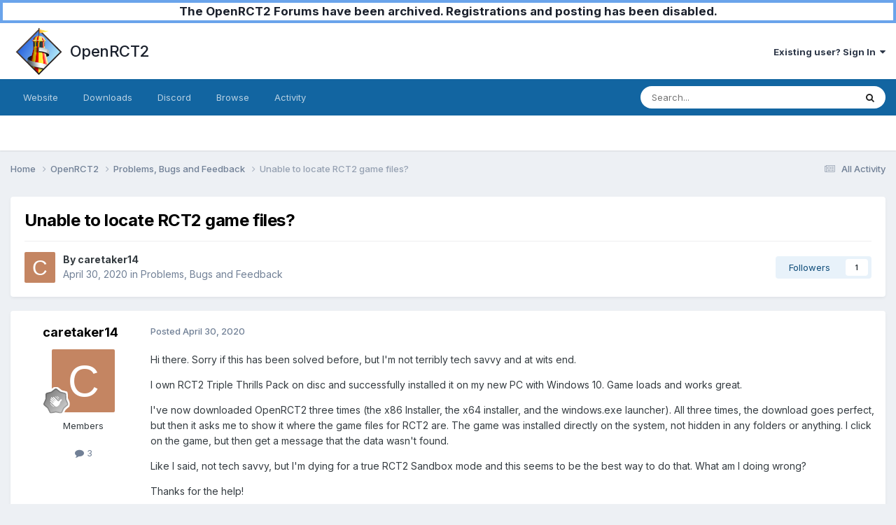

--- FILE ---
content_type: text/html;charset=UTF-8
request_url: https://forums.openrct2.org/topic/5031-unable-to-locate-rct2-game-files/
body_size: 12072
content:
<!DOCTYPE html>
<html lang="en-GB" dir="ltr">
	<head>
		<meta charset="utf-8">
        
		<title>Unable to locate RCT2 game files? - Problems, Bugs and Feedback - OpenRCT2</title>
		
		
		
		

	<meta name="viewport" content="width=device-width, initial-scale=1">


	
	
		<meta property="og:image" content="https://forums.openrct2.org/uploads/monthly_2018_07/icon_x256.png.6ddd91beddc94e16a5d34d2fc0ef5fad.png">
	


	<meta name="twitter:card" content="summary_large_image" />




	
		
			
				<meta property="og:title" content="Unable to locate RCT2 game files?">
			
		
	

	
		
			
				<meta property="og:type" content="website">
			
		
	

	
		
			
				<meta property="og:url" content="https://forums.openrct2.org/topic/5031-unable-to-locate-rct2-game-files/">
			
		
	

	
		
			
				<meta name="description" content="Hi there. Sorry if this has been solved before, but I&#039;m not terribly tech savvy and at wits end. I own RCT2 Triple Thrills Pack on disc and successfully installed it on my new PC with Windows 10. Game loads and works great. I&#039;ve now downloaded OpenRCT2 three times (the x86 Installer, the x64 inst...">
			
		
	

	
		
			
				<meta property="og:description" content="Hi there. Sorry if this has been solved before, but I&#039;m not terribly tech savvy and at wits end. I own RCT2 Triple Thrills Pack on disc and successfully installed it on my new PC with Windows 10. Game loads and works great. I&#039;ve now downloaded OpenRCT2 three times (the x86 Installer, the x64 inst...">
			
		
	

	
		
			
				<meta property="og:updated_time" content="2020-04-30T22:45:45Z">
			
		
	

	
		
			
				<meta property="og:site_name" content="OpenRCT2">
			
		
	

	
		
			
				<meta property="og:locale" content="en_GB">
			
		
	


	
		<link rel="canonical" href="https://forums.openrct2.org/topic/5031-unable-to-locate-rct2-game-files/" />
	





<link rel="manifest" href="https://forums.openrct2.org/manifest.webmanifest/">
<meta name="msapplication-config" content="https://forums.openrct2.org/browserconfig.xml/">
<meta name="msapplication-starturl" content="/">
<meta name="application-name" content="OpenRCT2">
<meta name="apple-mobile-web-app-title" content="OpenRCT2">

	<meta name="theme-color" content="#ffffff">






	

	
		
			<link rel="icon" sizes="36x36" href="https://forums.openrct2.org/uploads/monthly_2020_09/android-chrome-36x36.png?v=1710410595">
		
	

	
		
			<link rel="icon" sizes="48x48" href="https://forums.openrct2.org/uploads/monthly_2020_09/android-chrome-48x48.png?v=1710410595">
		
	

	
		
			<link rel="icon" sizes="72x72" href="https://forums.openrct2.org/uploads/monthly_2020_09/android-chrome-72x72.png?v=1710410595">
		
	

	
		
			<link rel="icon" sizes="96x96" href="https://forums.openrct2.org/uploads/monthly_2020_09/android-chrome-96x96.png?v=1710410595">
		
	

	
		
			<link rel="icon" sizes="144x144" href="https://forums.openrct2.org/uploads/monthly_2020_09/android-chrome-144x144.png?v=1710410595">
		
	

	
		
			<link rel="icon" sizes="192x192" href="https://forums.openrct2.org/uploads/monthly_2020_09/android-chrome-192x192.png?v=1710410595">
		
	

	
		
			<link rel="icon" sizes="256x256" href="https://forums.openrct2.org/uploads/monthly_2020_09/android-chrome-256x256.png?v=1710410595">
		
	

	
		
			<link rel="icon" sizes="384x384" href="https://forums.openrct2.org/uploads/monthly_2020_09/android-chrome-384x384.png?v=1710410595">
		
	

	
		
			<link rel="icon" sizes="512x512" href="https://forums.openrct2.org/uploads/monthly_2020_09/android-chrome-512x512.png?v=1710410595">
		
	

	
		
			<meta name="msapplication-square70x70logo" content="https://forums.openrct2.org/uploads/monthly_2020_09/msapplication-square70x70logo.png?v=1710410595"/>
		
	

	
		
			<meta name="msapplication-TileImage" content="https://forums.openrct2.org/uploads/monthly_2020_09/msapplication-TileImage.png?v=1710410595"/>
		
	

	
		
			<meta name="msapplication-square150x150logo" content="https://forums.openrct2.org/uploads/monthly_2020_09/msapplication-square150x150logo.png?v=1710410595"/>
		
	

	
		
			<meta name="msapplication-wide310x150logo" content="https://forums.openrct2.org/uploads/monthly_2020_09/msapplication-wide310x150logo.png?v=1710410595"/>
		
	

	
		
			<meta name="msapplication-square310x310logo" content="https://forums.openrct2.org/uploads/monthly_2020_09/msapplication-square310x310logo.png?v=1710410595"/>
		
	

	
		
			
				<link rel="apple-touch-icon" href="https://forums.openrct2.org/uploads/monthly_2020_09/apple-touch-icon-57x57.png?v=1710410595">
			
		
	

	
		
			
				<link rel="apple-touch-icon" sizes="60x60" href="https://forums.openrct2.org/uploads/monthly_2020_09/apple-touch-icon-60x60.png?v=1710410595">
			
		
	

	
		
			
				<link rel="apple-touch-icon" sizes="72x72" href="https://forums.openrct2.org/uploads/monthly_2020_09/apple-touch-icon-72x72.png?v=1710410595">
			
		
	

	
		
			
				<link rel="apple-touch-icon" sizes="76x76" href="https://forums.openrct2.org/uploads/monthly_2020_09/apple-touch-icon-76x76.png?v=1710410595">
			
		
	

	
		
			
				<link rel="apple-touch-icon" sizes="114x114" href="https://forums.openrct2.org/uploads/monthly_2020_09/apple-touch-icon-114x114.png?v=1710410595">
			
		
	

	
		
			
				<link rel="apple-touch-icon" sizes="120x120" href="https://forums.openrct2.org/uploads/monthly_2020_09/apple-touch-icon-120x120.png?v=1710410595">
			
		
	

	
		
			
				<link rel="apple-touch-icon" sizes="144x144" href="https://forums.openrct2.org/uploads/monthly_2020_09/apple-touch-icon-144x144.png?v=1710410595">
			
		
	

	
		
			
				<link rel="apple-touch-icon" sizes="152x152" href="https://forums.openrct2.org/uploads/monthly_2020_09/apple-touch-icon-152x152.png?v=1710410595">
			
		
	

	
		
			
				<link rel="apple-touch-icon" sizes="180x180" href="https://forums.openrct2.org/uploads/monthly_2020_09/apple-touch-icon-180x180.png?v=1710410595">
			
		
	





<link rel="preload" href="//forums.openrct2.org/applications/core/interface/font/fontawesome-webfont.woff2?v=4.7.0" as="font" crossorigin="anonymous">
		


	<link rel="preconnect" href="https://fonts.googleapis.com">
	<link rel="preconnect" href="https://fonts.gstatic.com" crossorigin>
	
		<link href="https://fonts.googleapis.com/css2?family=Inter:wght@300;400;500;600;700&display=swap" rel="stylesheet">
	



	<link rel='stylesheet' href='https://forums.openrct2.org/uploads/css_built_15/341e4a57816af3ba440d891ca87450ff_framework.css?v=77b0022e961738244389' media='all'>

	<link rel='stylesheet' href='https://forums.openrct2.org/uploads/css_built_15/05e81b71abe4f22d6eb8d1a929494829_responsive.css?v=77b0022e961738244389' media='all'>

	<link rel='stylesheet' href='https://forums.openrct2.org/uploads/css_built_15/90eb5adf50a8c640f633d47fd7eb1778_core.css?v=77b0022e961738244389' media='all'>

	<link rel='stylesheet' href='https://forums.openrct2.org/uploads/css_built_15/5a0da001ccc2200dc5625c3f3934497d_core_responsive.css?v=77b0022e961738244389' media='all'>

	<link rel='stylesheet' href='https://forums.openrct2.org/uploads/css_built_15/62e269ced0fdab7e30e026f1d30ae516_forums.css?v=77b0022e961738244389' media='all'>

	<link rel='stylesheet' href='https://forums.openrct2.org/uploads/css_built_15/76e62c573090645fb99a15a363d8620e_forums_responsive.css?v=77b0022e961738244389' media='all'>

	<link rel='stylesheet' href='https://forums.openrct2.org/uploads/css_built_15/ebdea0c6a7dab6d37900b9190d3ac77b_topics.css?v=77b0022e961738244389' media='all'>





<link rel='stylesheet' href='https://forums.openrct2.org/uploads/css_built_15/258adbb6e4f3e83cd3b355f84e3fa002_custom.css?v=77b0022e961738244389' media='all'>




		
		

	
	<link rel='shortcut icon' href='https://forums.openrct2.org/uploads/monthly_2018_07/icon_x32.ico.2379bc2cf14a639d300d70cf72716541.ico' type="image/x-icon">

	</head>
	<body class='ipsApp ipsApp_front ipsJS_none ipsClearfix' data-controller='core.front.core.app' data-message="" data-pageApp='forums' data-pageLocation='front' data-pageModule='forums' data-pageController='topic' data-pageID='5031'  >
		
        

        
      
      	<a href="https://forums.openrct2.org/topic/6721-forums-archival-notice/#findComment-29729" title="Announcement regarding forums archival" style="display: block;background-color: white;text-align:center;border:4px solid #6aa4eb;font-weight:bold;font-size:1.3em;">The OpenRCT2 Forums have been archived. Registrations and posting has been disabled.</a>

		<a href='#ipsLayout_mainArea' class='ipsHide' title='Go to main content on this page' accesskey='m'>Jump to content</a>
		





		<div id='ipsLayout_header' class='ipsClearfix'>
			<header>
				<div class='ipsLayout_container'>
					


<a href='https://forums.openrct2.org/' id='elLogo' accesskey='1' style='padding: .5em;'><img src="https://forums.openrct2.org/uploads/monthly_2021_03/icon_x256.png.35fb3b4fa5558cedb11cabc704e239d3.png" alt='OpenRCT2'> <span id='elSiteTitle' style='margin-left: .5em;height: auto;'>OpenRCT2</span></a>

					
						

	<ul id='elUserNav' class='ipsList_inline cSignedOut ipsResponsive_showDesktop'>
		
        
		
        
        
            
            <li id='elSignInLink'>
                <a href='https://forums.openrct2.org/login/' data-ipsMenu-closeOnClick="false" data-ipsMenu id='elUserSignIn'>
                    Existing user? Sign In &nbsp;<i class='fa fa-caret-down'></i>
                </a>
                
<div id='elUserSignIn_menu' class='ipsMenu ipsMenu_auto ipsHide'>
	<form accept-charset='utf-8' method='post' action='https://forums.openrct2.org/login/'>
		<input type="hidden" name="csrfKey" value="a70a56cac106371658ab380c4345ce87">
		<input type="hidden" name="ref" value="aHR0cHM6Ly9mb3J1bXMub3BlbnJjdDIub3JnL3RvcGljLzUwMzEtdW5hYmxlLXRvLWxvY2F0ZS1yY3QyLWdhbWUtZmlsZXMv">
		<div data-role="loginForm">
			
			
			
				
<div class="ipsPad ipsForm ipsForm_vertical">
	<h4 class="ipsType_sectionHead">Sign In</h4>
	<br><br>
	<ul class='ipsList_reset'>
		<li class="ipsFieldRow ipsFieldRow_noLabel ipsFieldRow_fullWidth">
			
			
				<input type="email" placeholder="Email Address" name="auth" autocomplete="email">
			
		</li>
		<li class="ipsFieldRow ipsFieldRow_noLabel ipsFieldRow_fullWidth">
			<input type="password" placeholder="Password" name="password" autocomplete="current-password">
		</li>
		<li class="ipsFieldRow ipsFieldRow_checkbox ipsClearfix">
			<span class="ipsCustomInput">
				<input type="checkbox" name="remember_me" id="remember_me_checkbox" value="1" checked aria-checked="true">
				<span></span>
			</span>
			<div class="ipsFieldRow_content">
				<label class="ipsFieldRow_label" for="remember_me_checkbox">Remember me</label>
				<span class="ipsFieldRow_desc">Not recommended on shared computers</span>
			</div>
		</li>
		<li class="ipsFieldRow ipsFieldRow_fullWidth">
			<button type="submit" name="_processLogin" value="usernamepassword" class="ipsButton ipsButton_primary ipsButton_small" id="elSignIn_submit">Sign In</button>
			
				<p class="ipsType_right ipsType_small">
					
						<a href='https://forums.openrct2.org/lostpassword/' data-ipsDialog data-ipsDialog-title='Forgot your password?'>
					
					Forgot your password?</a>
				</p>
			
		</li>
	</ul>
</div>
			
		</div>
	</form>
</div>
            </li>
            
        
		
	</ul>

						
<ul class='ipsMobileHamburger ipsList_reset ipsResponsive_hideDesktop'>
	<li data-ipsDrawer data-ipsDrawer-drawerElem='#elMobileDrawer'>
		<a href='#' >
			
			
				
			
			
			
			<i class='fa fa-navicon'></i>
		</a>
	</li>
</ul>
					
				</div>
			</header>
			

	<nav data-controller='core.front.core.navBar' class=' ipsResponsive_showDesktop'>
		<div class='ipsNavBar_primary ipsLayout_container '>
			<ul data-role="primaryNavBar" class='ipsClearfix'>
				


	
		
		
		<li  id='elNavSecondary_16' data-role="navBarItem" data-navApp="core" data-navExt="CustomItem">
			
			
				<a href="https://openrct2.org/"  data-navItem-id="16" >
					Website<span class='ipsNavBar_active__identifier'></span>
				</a>
			
			
		</li>
	
	

	
		
		
		<li  id='elNavSecondary_17' data-role="navBarItem" data-navApp="core" data-navExt="CustomItem">
			
			
				<a href="https://openrct2.org/downloads"  data-navItem-id="17" >
					Downloads<span class='ipsNavBar_active__identifier'></span>
				</a>
			
			
		</li>
	
	

	
		
		
		<li  id='elNavSecondary_18' data-role="navBarItem" data-navApp="core" data-navExt="CustomItem">
			
			
				<a href="https://discord.gg/ZXZd8D8" target='_blank' rel="noopener" data-navItem-id="18" >
					Discord<span class='ipsNavBar_active__identifier'></span>
				</a>
			
			
		</li>
	
	

	
		
		
		<li  id='elNavSecondary_1' data-role="navBarItem" data-navApp="core" data-navExt="CustomItem">
			
			
				<a href="https://forums.openrct2.org"  data-navItem-id="1" >
					Browse<span class='ipsNavBar_active__identifier'></span>
				</a>
			
			
				<ul class='ipsNavBar_secondary ipsHide' data-role='secondaryNavBar'>
					


	
	

	
		
		
		<li  id='elNavSecondary_6' data-role="navBarItem" data-navApp="core" data-navExt="StaffDirectory">
			
			
				<a href="https://forums.openrct2.org/staff/"  data-navItem-id="6" >
					Staff<span class='ipsNavBar_active__identifier'></span>
				</a>
			
			
		</li>
	
	

	
		
		
		<li  id='elNavSecondary_7' data-role="navBarItem" data-navApp="core" data-navExt="OnlineUsers">
			
			
				<a href="https://forums.openrct2.org/online/"  data-navItem-id="7" >
					Online Users<span class='ipsNavBar_active__identifier'></span>
				</a>
			
			
		</li>
	
	

					<li class='ipsHide' id='elNavigationMore_1' data-role='navMore'>
						<a href='#' data-ipsMenu data-ipsMenu-appendTo='#elNavigationMore_1' id='elNavigationMore_1_dropdown'>More <i class='fa fa-caret-down'></i></a>
						<ul class='ipsHide ipsMenu ipsMenu_auto' id='elNavigationMore_1_dropdown_menu' data-role='moreDropdown'></ul>
					</li>
				</ul>
			
		</li>
	
	

	
		
		
		<li  id='elNavSecondary_2' data-role="navBarItem" data-navApp="core" data-navExt="CustomItem">
			
			
				<a href="https://forums.openrct2.org/discover/"  data-navItem-id="2" >
					Activity<span class='ipsNavBar_active__identifier'></span>
				</a>
			
			
				<ul class='ipsNavBar_secondary ipsHide' data-role='secondaryNavBar'>
					


	
		
		
		<li  id='elNavSecondary_8' data-role="navBarItem" data-navApp="core" data-navExt="AllActivity">
			
			
				<a href="https://forums.openrct2.org/discover/"  data-navItem-id="8" >
					All Activity<span class='ipsNavBar_active__identifier'></span>
				</a>
			
			
		</li>
	
	

	
		
		
		<li  id='elNavSecondary_9' data-role="navBarItem" data-navApp="core" data-navExt="YourActivityStreams">
			
			
				<a href="#"  data-navItem-id="9" >
					My Activity Streams<span class='ipsNavBar_active__identifier'></span>
				</a>
			
			
		</li>
	
	

	
		
		
		<li  id='elNavSecondary_10' data-role="navBarItem" data-navApp="core" data-navExt="YourActivityStreamsItem">
			
			
				<a href="https://forums.openrct2.org/discover/unread/"  data-navItem-id="10" >
					Unread Content<span class='ipsNavBar_active__identifier'></span>
				</a>
			
			
		</li>
	
	

	
		
		
		<li  id='elNavSecondary_11' data-role="navBarItem" data-navApp="core" data-navExt="YourActivityStreamsItem">
			
			
				<a href="https://forums.openrct2.org/discover/content-started/"  data-navItem-id="11" >
					Content I Started<span class='ipsNavBar_active__identifier'></span>
				</a>
			
			
		</li>
	
	

	
		
		
		<li  id='elNavSecondary_12' data-role="navBarItem" data-navApp="core" data-navExt="Search">
			
			
				<a href="https://forums.openrct2.org/search/"  data-navItem-id="12" >
					Search<span class='ipsNavBar_active__identifier'></span>
				</a>
			
			
		</li>
	
	

					<li class='ipsHide' id='elNavigationMore_2' data-role='navMore'>
						<a href='#' data-ipsMenu data-ipsMenu-appendTo='#elNavigationMore_2' id='elNavigationMore_2_dropdown'>More <i class='fa fa-caret-down'></i></a>
						<ul class='ipsHide ipsMenu ipsMenu_auto' id='elNavigationMore_2_dropdown_menu' data-role='moreDropdown'></ul>
					</li>
				</ul>
			
		</li>
	
	

	
	

	
	

	
	

				<li class='ipsHide' id='elNavigationMore' data-role='navMore'>
					<a href='#' data-ipsMenu data-ipsMenu-appendTo='#elNavigationMore' id='elNavigationMore_dropdown'>More</a>
					<ul class='ipsNavBar_secondary ipsHide' data-role='secondaryNavBar'>
						<li class='ipsHide' id='elNavigationMore_more' data-role='navMore'>
							<a href='#' data-ipsMenu data-ipsMenu-appendTo='#elNavigationMore_more' id='elNavigationMore_more_dropdown'>More <i class='fa fa-caret-down'></i></a>
							<ul class='ipsHide ipsMenu ipsMenu_auto' id='elNavigationMore_more_dropdown_menu' data-role='moreDropdown'></ul>
						</li>
					</ul>
				</li>
			</ul>
			

	<div id="elSearchWrapper">
		<div id='elSearch' data-controller="core.front.core.quickSearch">
			<form accept-charset='utf-8' action='//forums.openrct2.org/search/?do=quicksearch' method='post'>
                <input type='search' id='elSearchField' placeholder='Search...' name='q' autocomplete='off' aria-label='Search'>
                <details class='cSearchFilter'>
                    <summary class='cSearchFilter__text'></summary>
                    <ul class='cSearchFilter__menu'>
                        
                        <li><label><input type="radio" name="type" value="all" ><span class='cSearchFilter__menuText'>Everywhere</span></label></li>
                        
                            
                                <li><label><input type="radio" name="type" value='contextual_{&quot;type&quot;:&quot;forums_topic&quot;,&quot;nodes&quot;:2}' checked><span class='cSearchFilter__menuText'>This Forum</span></label></li>
                            
                                <li><label><input type="radio" name="type" value='contextual_{&quot;type&quot;:&quot;forums_topic&quot;,&quot;item&quot;:5031}' checked><span class='cSearchFilter__menuText'>This Topic</span></label></li>
                            
                        
                        
                            <li><label><input type="radio" name="type" value="forums_topic"><span class='cSearchFilter__menuText'>Topics</span></label></li>
                        
                            <li><label><input type="radio" name="type" value="core_members"><span class='cSearchFilter__menuText'>Members</span></label></li>
                        
                    </ul>
                </details>
				<button class='cSearchSubmit' type="submit" aria-label='Search'><i class="fa fa-search"></i></button>
			</form>
		</div>
	</div>

		</div>
	</nav>

			
<ul id='elMobileNav' class='ipsResponsive_hideDesktop' data-controller='core.front.core.mobileNav'>
	
		
			
			
				
				
			
				
					<li id='elMobileBreadcrumb'>
						<a href='https://forums.openrct2.org/forum/2-problems-bugs-and-feedback/'>
							<span>Problems, Bugs and Feedback</span>
						</a>
					</li>
				
				
			
				
				
			
		
	
	
	
	<li >
		<a data-action="defaultStream" href='https://forums.openrct2.org/discover/'><i class="fa fa-newspaper-o" aria-hidden="true"></i></a>
	</li>

	

	
		<li class='ipsJS_show'>
			<a href='https://forums.openrct2.org/search/'><i class='fa fa-search'></i></a>
		</li>
	
</ul>
		</div>
		<main id='ipsLayout_body' class='ipsLayout_container'>
			<div id='ipsLayout_contentArea'>
				<div id='ipsLayout_contentWrapper'>
					
<nav class='ipsBreadcrumb ipsBreadcrumb_top ipsFaded_withHover'>
	

	<ul class='ipsList_inline ipsPos_right'>
		
		<li >
			<a data-action="defaultStream" class='ipsType_light '  href='https://forums.openrct2.org/discover/'><i class="fa fa-newspaper-o" aria-hidden="true"></i> <span>All Activity</span></a>
		</li>
		
	</ul>

	<ul data-role="breadcrumbList">
		<li>
			<a title="Home" href='https://forums.openrct2.org/'>
				<span>Home <i class='fa fa-angle-right'></i></span>
			</a>
		</li>
		
		
			<li>
				
					<a href='https://forums.openrct2.org/forum/13-openrct2/'>
						<span>OpenRCT2 <i class='fa fa-angle-right' aria-hidden="true"></i></span>
					</a>
				
			</li>
		
			<li>
				
					<a href='https://forums.openrct2.org/forum/2-problems-bugs-and-feedback/'>
						<span>Problems, Bugs and Feedback <i class='fa fa-angle-right' aria-hidden="true"></i></span>
					</a>
				
			</li>
		
			<li>
				
					Unable to locate RCT2 game files?
				
			</li>
		
	</ul>
</nav>
					
					<div id='ipsLayout_mainArea'>
						
						
						
						

	




						



<div class='ipsPageHeader ipsResponsive_pull ipsBox ipsPadding sm:ipsPadding:half ipsMargin_bottom'>
		
	
	<div class='ipsFlex ipsFlex-ai:center ipsFlex-fw:wrap ipsGap:4'>
		<div class='ipsFlex-flex:11'>
			<h1 class='ipsType_pageTitle ipsContained_container'>
				

				
				
					<span class='ipsType_break ipsContained'>
						<span>Unable to locate RCT2 game files?</span>
					</span>
				
			</h1>
			
			
		</div>
		
	</div>
	<hr class='ipsHr'>
	<div class='ipsPageHeader__meta ipsFlex ipsFlex-jc:between ipsFlex-ai:center ipsFlex-fw:wrap ipsGap:3'>
		<div class='ipsFlex-flex:11'>
			<div class='ipsPhotoPanel ipsPhotoPanel_mini ipsPhotoPanel_notPhone ipsClearfix'>
				


	<a href="https://forums.openrct2.org/profile/4473-caretaker14/" rel="nofollow" data-ipsHover data-ipsHover-width="370" data-ipsHover-target="https://forums.openrct2.org/profile/4473-caretaker14/?do=hovercard" class="ipsUserPhoto ipsUserPhoto_mini" title="Go to caretaker14's profile">
		<img src='data:image/svg+xml,%3Csvg%20xmlns%3D%22http%3A%2F%2Fwww.w3.org%2F2000%2Fsvg%22%20viewBox%3D%220%200%201024%201024%22%20style%3D%22background%3A%23c48562%22%3E%3Cg%3E%3Ctext%20text-anchor%3D%22middle%22%20dy%3D%22.35em%22%20x%3D%22512%22%20y%3D%22512%22%20fill%3D%22%23ffffff%22%20font-size%3D%22700%22%20font-family%3D%22-apple-system%2C%20BlinkMacSystemFont%2C%20Roboto%2C%20Helvetica%2C%20Arial%2C%20sans-serif%22%3EC%3C%2Ftext%3E%3C%2Fg%3E%3C%2Fsvg%3E' alt='caretaker14' loading="lazy">
	</a>

				<div>
					<p class='ipsType_reset ipsType_blendLinks'>
						<span class='ipsType_normal'>
						
							<strong>By 


<a href='https://forums.openrct2.org/profile/4473-caretaker14/' rel="nofollow" data-ipsHover data-ipsHover-width='370' data-ipsHover-target='https://forums.openrct2.org/profile/4473-caretaker14/?do=hovercard&amp;referrer=https%253A%252F%252Fforums.openrct2.org%252Ftopic%252F5031-unable-to-locate-rct2-game-files%252F' title="Go to caretaker14's profile" class="ipsType_break">caretaker14</a></strong><br />
							<span class='ipsType_light'><time datetime='2020-04-30T06:23:05Z' title='04/30/20 06:23' data-short='5 yr'>April 30, 2020</time> in <a href="https://forums.openrct2.org/forum/2-problems-bugs-and-feedback/">Problems, Bugs and Feedback</a></span>
						
						</span>
					</p>
				</div>
			</div>
		</div>
		
			<div class='ipsFlex-flex:01 ipsResponsive_hidePhone'>
				<div class='ipsShareLinks'>
					
						


					
					
                    

					



					

<div data-followApp='forums' data-followArea='topic' data-followID='5031' data-controller='core.front.core.followButton'>
	

	<a href='https://forums.openrct2.org/login/' rel="nofollow" class="ipsFollow ipsPos_middle ipsButton ipsButton_light ipsButton_verySmall " data-role="followButton" data-ipsTooltip title='Sign in to follow this'>
		<span>Followers</span>
		<span class='ipsCommentCount'>1</span>
	</a>

</div>
				</div>
			</div>
					
	</div>
	
	
</div>








<div class='ipsClearfix'>
	<ul class="ipsToolList ipsToolList_horizontal ipsClearfix ipsSpacer_both ipsResponsive_hidePhone">
		
		
		
	</ul>
</div>

<div id='comments' data-controller='core.front.core.commentFeed,forums.front.topic.view, core.front.core.ignoredComments' data-autoPoll data-baseURL='https://forums.openrct2.org/topic/5031-unable-to-locate-rct2-game-files/' data-lastPage data-feedID='topic-5031' class='cTopic ipsClear ipsSpacer_top'>
	
			
	

	

<div data-controller='core.front.core.recommendedComments' data-url='https://forums.openrct2.org/topic/5031-unable-to-locate-rct2-game-files/?recommended=comments' class='ipsRecommendedComments ipsHide'>
	<div data-role="recommendedComments">
		<h2 class='ipsType_sectionHead ipsType_large ipsType_bold ipsMargin_bottom'>Recommended Posts</h2>
		
	</div>
</div>
	
	<div id="elPostFeed" data-role='commentFeed' data-controller='core.front.core.moderation' >
		<form action="https://forums.openrct2.org/topic/5031-unable-to-locate-rct2-game-files/?csrfKey=a70a56cac106371658ab380c4345ce87&amp;do=multimodComment" method="post" data-ipsPageAction data-role='moderationTools'>
			
			
				

					

					
					



<a id='findComment-24139'></a>
<a id='comment-24139'></a>
<article  id='elComment_24139' class='cPost ipsBox ipsResponsive_pull  ipsComment  ipsComment_parent ipsClearfix ipsClear ipsColumns ipsColumns_noSpacing ipsColumns_collapsePhone    '>
	

	

	<div class='cAuthorPane_mobile ipsResponsive_showPhone'>
		<div class='cAuthorPane_photo'>
			<div class='cAuthorPane_photoWrap'>
				


	<a href="https://forums.openrct2.org/profile/4473-caretaker14/" rel="nofollow" data-ipsHover data-ipsHover-width="370" data-ipsHover-target="https://forums.openrct2.org/profile/4473-caretaker14/?do=hovercard" class="ipsUserPhoto ipsUserPhoto_large" title="Go to caretaker14's profile">
		<img src='data:image/svg+xml,%3Csvg%20xmlns%3D%22http%3A%2F%2Fwww.w3.org%2F2000%2Fsvg%22%20viewBox%3D%220%200%201024%201024%22%20style%3D%22background%3A%23c48562%22%3E%3Cg%3E%3Ctext%20text-anchor%3D%22middle%22%20dy%3D%22.35em%22%20x%3D%22512%22%20y%3D%22512%22%20fill%3D%22%23ffffff%22%20font-size%3D%22700%22%20font-family%3D%22-apple-system%2C%20BlinkMacSystemFont%2C%20Roboto%2C%20Helvetica%2C%20Arial%2C%20sans-serif%22%3EC%3C%2Ftext%3E%3C%2Fg%3E%3C%2Fsvg%3E' alt='caretaker14' loading="lazy">
	</a>

				
				
					<a href="https://forums.openrct2.org/profile/4473-caretaker14/badges/" rel="nofollow">
						
<img src='https://forums.openrct2.org/uploads/monthly_2021_07/1_Newbie.svg' loading="lazy" alt="Newbie" class="cAuthorPane_badge cAuthorPane_badge--rank ipsOutline ipsOutline:2px" data-ipsTooltip title="Rank: Newbie (1/14)">
					</a>
				
			</div>
		</div>
		<div class='cAuthorPane_content'>
			<h3 class='ipsType_sectionHead cAuthorPane_author ipsType_break ipsType_blendLinks ipsFlex ipsFlex-ai:center'>
				


<a href='https://forums.openrct2.org/profile/4473-caretaker14/' rel="nofollow" data-ipsHover data-ipsHover-width='370' data-ipsHover-target='https://forums.openrct2.org/profile/4473-caretaker14/?do=hovercard&amp;referrer=https%253A%252F%252Fforums.openrct2.org%252Ftopic%252F5031-unable-to-locate-rct2-game-files%252F' title="Go to caretaker14's profile" class="ipsType_break">caretaker14</a>
			</h3>
			<div class='ipsType_light ipsType_reset'>
			    <a href='https://forums.openrct2.org/topic/5031-unable-to-locate-rct2-game-files/#findComment-24139' rel="nofollow" class='ipsType_blendLinks'>Posted <time datetime='2020-04-30T06:23:05Z' title='04/30/20 06:23' data-short='5 yr'>April 30, 2020</time></a>
				
			</div>
		</div>
	</div>
	<aside class='ipsComment_author cAuthorPane ipsColumn ipsColumn_medium ipsResponsive_hidePhone'>
		<h3 class='ipsType_sectionHead cAuthorPane_author ipsType_blendLinks ipsType_break'><strong>


<a href='https://forums.openrct2.org/profile/4473-caretaker14/' rel="nofollow" data-ipsHover data-ipsHover-width='370' data-ipsHover-target='https://forums.openrct2.org/profile/4473-caretaker14/?do=hovercard&amp;referrer=https%253A%252F%252Fforums.openrct2.org%252Ftopic%252F5031-unable-to-locate-rct2-game-files%252F' title="Go to caretaker14's profile" class="ipsType_break">caretaker14</a></strong>
			
		</h3>
		<ul class='cAuthorPane_info ipsList_reset'>
			<li data-role='photo' class='cAuthorPane_photo'>
				<div class='cAuthorPane_photoWrap'>
					


	<a href="https://forums.openrct2.org/profile/4473-caretaker14/" rel="nofollow" data-ipsHover data-ipsHover-width="370" data-ipsHover-target="https://forums.openrct2.org/profile/4473-caretaker14/?do=hovercard" class="ipsUserPhoto ipsUserPhoto_large" title="Go to caretaker14's profile">
		<img src='data:image/svg+xml,%3Csvg%20xmlns%3D%22http%3A%2F%2Fwww.w3.org%2F2000%2Fsvg%22%20viewBox%3D%220%200%201024%201024%22%20style%3D%22background%3A%23c48562%22%3E%3Cg%3E%3Ctext%20text-anchor%3D%22middle%22%20dy%3D%22.35em%22%20x%3D%22512%22%20y%3D%22512%22%20fill%3D%22%23ffffff%22%20font-size%3D%22700%22%20font-family%3D%22-apple-system%2C%20BlinkMacSystemFont%2C%20Roboto%2C%20Helvetica%2C%20Arial%2C%20sans-serif%22%3EC%3C%2Ftext%3E%3C%2Fg%3E%3C%2Fsvg%3E' alt='caretaker14' loading="lazy">
	</a>

					
					
						
<img src='https://forums.openrct2.org/uploads/monthly_2021_07/1_Newbie.svg' loading="lazy" alt="Newbie" class="cAuthorPane_badge cAuthorPane_badge--rank ipsOutline ipsOutline:2px" data-ipsTooltip title="Rank: Newbie (1/14)">
					
				</div>
			</li>
			
				<li data-role='group'>Members</li>
				
			
			
				<li data-role='stats' class='ipsMargin_top'>
					<ul class="ipsList_reset ipsType_light ipsFlex ipsFlex-ai:center ipsFlex-jc:center ipsGap_row:2 cAuthorPane_stats">
						<li>
							
								<a href="https://forums.openrct2.org/profile/4473-caretaker14/content/" rel="nofollow" title="3 posts" data-ipsTooltip class="ipsType_blendLinks">
							
								<i class="fa fa-comment"></i> 3
							
								</a>
							
						</li>
						
					</ul>
				</li>
			
			
				

			
		</ul>
	</aside>
	<div class='ipsColumn ipsColumn_fluid ipsMargin:none'>
		

<div id='comment-24139_wrap' data-controller='core.front.core.comment' data-commentApp='forums' data-commentType='forums' data-commentID="24139" data-quoteData='{&quot;userid&quot;:4473,&quot;username&quot;:&quot;caretaker14&quot;,&quot;timestamp&quot;:1588227785,&quot;contentapp&quot;:&quot;forums&quot;,&quot;contenttype&quot;:&quot;forums&quot;,&quot;contentid&quot;:5031,&quot;contentclass&quot;:&quot;forums_Topic&quot;,&quot;contentcommentid&quot;:24139}' class='ipsComment_content ipsType_medium'>

	<div class='ipsComment_meta ipsType_light ipsFlex ipsFlex-ai:center ipsFlex-jc:between ipsFlex-fd:row-reverse'>
		<div class='ipsType_light ipsType_reset ipsType_blendLinks ipsComment_toolWrap'>
			<div class='ipsResponsive_hidePhone ipsComment_badges'>
				<ul class='ipsList_reset ipsFlex ipsFlex-jc:end ipsFlex-fw:wrap ipsGap:2 ipsGap_row:1'>
					
					
					
					
					
				</ul>
			</div>
			<ul class='ipsList_reset ipsComment_tools'>
				<li>
					<a href='#elControls_24139_menu' class='ipsComment_ellipsis' id='elControls_24139' title='More options...' data-ipsMenu data-ipsMenu-appendTo='#comment-24139_wrap'><i class='fa fa-ellipsis-h'></i></a>
					<ul id='elControls_24139_menu' class='ipsMenu ipsMenu_narrow ipsHide'>
						
						
                        
						
						
						
							
								
							
							
							
							
							
							
						
					</ul>
				</li>
				
			</ul>
		</div>

		<div class='ipsType_reset ipsResponsive_hidePhone'>
		   
		   Posted <time datetime='2020-04-30T06:23:05Z' title='04/30/20 06:23' data-short='5 yr'>April 30, 2020</time>
		   
			
			<span class='ipsResponsive_hidePhone'>
				
				
			</span>
		</div>
	</div>

	

    

	<div class='cPost_contentWrap'>
		
		<div data-role='commentContent' class='ipsType_normal ipsType_richText ipsPadding_bottom ipsContained' data-controller='core.front.core.lightboxedImages'>
			<p>
	Hi there. Sorry if this has been solved before, but I'm not terribly tech savvy and at wits end.
</p>

<p>
	I own RCT2 Triple Thrills Pack on disc and successfully installed it on my new PC with Windows 10. Game loads and works great.
</p>

<p>
	I've now downloaded OpenRCT2 three times (the x86 Installer, the x64 installer, and the windows.exe launcher). All three times, the download goes perfect, but then it asks me to show it where the game files for RCT2 are. The game was installed directly on the system, not hidden in any folders or anything. I click on the game, but then get a message that the data wasn't found.
</p>

<p>
	Like I said, not tech savvy, but I'm dying for a true RCT2 Sandbox mode and this seems to be the best way to do that. What am I doing wrong?
</p>

<p>
	Thanks for the help!
</p>


			
		</div>

		

		
	</div>

	
    
</div>
	</div>
</article>
					
					
					
				

					

					
					



<a id='findComment-24140'></a>
<a id='comment-24140'></a>
<article  id='elComment_24140' class='cPost ipsBox ipsResponsive_pull  ipsComment  ipsComment_parent ipsClearfix ipsClear ipsColumns ipsColumns_noSpacing ipsColumns_collapsePhone    '>
	

	

	<div class='cAuthorPane_mobile ipsResponsive_showPhone'>
		<div class='cAuthorPane_photo'>
			<div class='cAuthorPane_photoWrap'>
				


	<a href="https://forums.openrct2.org/profile/150-gymnasiast/" rel="nofollow" data-ipsHover data-ipsHover-width="370" data-ipsHover-target="https://forums.openrct2.org/profile/150-gymnasiast/?do=hovercard" class="ipsUserPhoto ipsUserPhoto_large" title="Go to Gymnasiast's profile">
		<img src='https://cdn.limetric.nl/openrct2-forums-media/monthly_2015_11/spanish_inquisition.jpg.0bedc9c37535f16156c132a3fa13aeff.thumb.jpg.00fe6104e0c9e9b251b2635a018c58ca.jpg' alt='Gymnasiast' loading="lazy">
	</a>

				
				<span class="cAuthorPane_badge cAuthorPane_badge--moderator" data-ipsTooltip title="Gymnasiast is a moderator"></span>
				
				
					<a href="https://forums.openrct2.org/profile/150-gymnasiast/badges/" rel="nofollow">
						
<img src='https://forums.openrct2.org/uploads/monthly_2021_07/8_Regular.svg' loading="lazy" alt="Community Regular" class="cAuthorPane_badge cAuthorPane_badge--rank ipsOutline ipsOutline:2px" data-ipsTooltip title="Rank: Community Regular (8/14)">
					</a>
				
			</div>
		</div>
		<div class='cAuthorPane_content'>
			<h3 class='ipsType_sectionHead cAuthorPane_author ipsType_break ipsType_blendLinks ipsFlex ipsFlex-ai:center'>
				


<a href='https://forums.openrct2.org/profile/150-gymnasiast/' rel="nofollow" data-ipsHover data-ipsHover-width='370' data-ipsHover-target='https://forums.openrct2.org/profile/150-gymnasiast/?do=hovercard&amp;referrer=https%253A%252F%252Fforums.openrct2.org%252Ftopic%252F5031-unable-to-locate-rct2-game-files%252F' title="Go to Gymnasiast's profile" class="ipsType_break"><span style='color:#0800ff'>Gymnasiast</span></a>
			</h3>
			<div class='ipsType_light ipsType_reset'>
			    <a href='https://forums.openrct2.org/topic/5031-unable-to-locate-rct2-game-files/#findComment-24140' rel="nofollow" class='ipsType_blendLinks'>Posted <time datetime='2020-04-30T11:43:10Z' title='04/30/20 11:43' data-short='5 yr'>April 30, 2020</time></a>
				
			</div>
		</div>
	</div>
	<aside class='ipsComment_author cAuthorPane ipsColumn ipsColumn_medium ipsResponsive_hidePhone'>
		<h3 class='ipsType_sectionHead cAuthorPane_author ipsType_blendLinks ipsType_break'><strong>


<a href='https://forums.openrct2.org/profile/150-gymnasiast/' rel="nofollow" data-ipsHover data-ipsHover-width='370' data-ipsHover-target='https://forums.openrct2.org/profile/150-gymnasiast/?do=hovercard&amp;referrer=https%253A%252F%252Fforums.openrct2.org%252Ftopic%252F5031-unable-to-locate-rct2-game-files%252F' title="Go to Gymnasiast's profile" class="ipsType_break">Gymnasiast</a></strong>
			
		</h3>
		<ul class='cAuthorPane_info ipsList_reset'>
			<li data-role='photo' class='cAuthorPane_photo'>
				<div class='cAuthorPane_photoWrap'>
					


	<a href="https://forums.openrct2.org/profile/150-gymnasiast/" rel="nofollow" data-ipsHover data-ipsHover-width="370" data-ipsHover-target="https://forums.openrct2.org/profile/150-gymnasiast/?do=hovercard" class="ipsUserPhoto ipsUserPhoto_large" title="Go to Gymnasiast's profile">
		<img src='https://cdn.limetric.nl/openrct2-forums-media/monthly_2015_11/spanish_inquisition.jpg.0bedc9c37535f16156c132a3fa13aeff.thumb.jpg.00fe6104e0c9e9b251b2635a018c58ca.jpg' alt='Gymnasiast' loading="lazy">
	</a>

					
						<span class="cAuthorPane_badge cAuthorPane_badge--moderator" data-ipsTooltip title="Gymnasiast is a moderator"></span>
					
					
						
<img src='https://forums.openrct2.org/uploads/monthly_2021_07/8_Regular.svg' loading="lazy" alt="Community Regular" class="cAuthorPane_badge cAuthorPane_badge--rank ipsOutline ipsOutline:2px" data-ipsTooltip title="Rank: Community Regular (8/14)">
					
				</div>
			</li>
			
				<li data-role='group'><span style='color:#0800ff'>Developers</span></li>
				
			
			
				<li data-role='stats' class='ipsMargin_top'>
					<ul class="ipsList_reset ipsType_light ipsFlex ipsFlex-ai:center ipsFlex-jc:center ipsGap_row:2 cAuthorPane_stats">
						<li>
							
								<a href="https://forums.openrct2.org/profile/150-gymnasiast/content/" rel="nofollow" title="806 posts" data-ipsTooltip class="ipsType_blendLinks">
							
								<i class="fa fa-comment"></i> 806
							
								</a>
							
						</li>
						
					</ul>
				</li>
			
			
				

			
		</ul>
	</aside>
	<div class='ipsColumn ipsColumn_fluid ipsMargin:none'>
		

<div id='comment-24140_wrap' data-controller='core.front.core.comment' data-commentApp='forums' data-commentType='forums' data-commentID="24140" data-quoteData='{&quot;userid&quot;:150,&quot;username&quot;:&quot;Gymnasiast&quot;,&quot;timestamp&quot;:1588246990,&quot;contentapp&quot;:&quot;forums&quot;,&quot;contenttype&quot;:&quot;forums&quot;,&quot;contentid&quot;:5031,&quot;contentclass&quot;:&quot;forums_Topic&quot;,&quot;contentcommentid&quot;:24140}' class='ipsComment_content ipsType_medium'>

	<div class='ipsComment_meta ipsType_light ipsFlex ipsFlex-ai:center ipsFlex-jc:between ipsFlex-fd:row-reverse'>
		<div class='ipsType_light ipsType_reset ipsType_blendLinks ipsComment_toolWrap'>
			<div class='ipsResponsive_hidePhone ipsComment_badges'>
				<ul class='ipsList_reset ipsFlex ipsFlex-jc:end ipsFlex-fw:wrap ipsGap:2 ipsGap_row:1'>
					
					
					
					
					
				</ul>
			</div>
			<ul class='ipsList_reset ipsComment_tools'>
				<li>
					<a href='#elControls_24140_menu' class='ipsComment_ellipsis' id='elControls_24140' title='More options...' data-ipsMenu data-ipsMenu-appendTo='#comment-24140_wrap'><i class='fa fa-ellipsis-h'></i></a>
					<ul id='elControls_24140_menu' class='ipsMenu ipsMenu_narrow ipsHide'>
						
						
                        
						
						
						
							
								
							
							
							
							
							
							
						
					</ul>
				</li>
				
			</ul>
		</div>

		<div class='ipsType_reset ipsResponsive_hidePhone'>
		   
		   Posted <time datetime='2020-04-30T11:43:10Z' title='04/30/20 11:43' data-short='5 yr'>April 30, 2020</time>
		   
			
			<span class='ipsResponsive_hidePhone'>
				
				
			</span>
		</div>
	</div>

	

    

	<div class='cPost_contentWrap'>
		
		<div data-role='commentContent' class='ipsType_normal ipsType_richText ipsPadding_bottom ipsContained' data-controller='core.front.core.lightboxedImages'>
			<p>
	When OpenRCT2 asks for the RCT2 directory, which folder did you specify? (Can you give me the full path?)
</p>


			
		</div>

		

		
	</div>

	
    
</div>
	</div>
</article>
					
					
					
				

					

					
					



<a id='findComment-24141'></a>
<a id='comment-24141'></a>
<article  id='elComment_24141' class='cPost ipsBox ipsResponsive_pull  ipsComment  ipsComment_parent ipsClearfix ipsClear ipsColumns ipsColumns_noSpacing ipsColumns_collapsePhone    '>
	

	

	<div class='cAuthorPane_mobile ipsResponsive_showPhone'>
		<div class='cAuthorPane_photo'>
			<div class='cAuthorPane_photoWrap'>
				


	<a href="https://forums.openrct2.org/profile/4473-caretaker14/" rel="nofollow" data-ipsHover data-ipsHover-width="370" data-ipsHover-target="https://forums.openrct2.org/profile/4473-caretaker14/?do=hovercard" class="ipsUserPhoto ipsUserPhoto_large" title="Go to caretaker14's profile">
		<img src='data:image/svg+xml,%3Csvg%20xmlns%3D%22http%3A%2F%2Fwww.w3.org%2F2000%2Fsvg%22%20viewBox%3D%220%200%201024%201024%22%20style%3D%22background%3A%23c48562%22%3E%3Cg%3E%3Ctext%20text-anchor%3D%22middle%22%20dy%3D%22.35em%22%20x%3D%22512%22%20y%3D%22512%22%20fill%3D%22%23ffffff%22%20font-size%3D%22700%22%20font-family%3D%22-apple-system%2C%20BlinkMacSystemFont%2C%20Roboto%2C%20Helvetica%2C%20Arial%2C%20sans-serif%22%3EC%3C%2Ftext%3E%3C%2Fg%3E%3C%2Fsvg%3E' alt='caretaker14' loading="lazy">
	</a>

				
				
					<a href="https://forums.openrct2.org/profile/4473-caretaker14/badges/" rel="nofollow">
						
<img src='https://forums.openrct2.org/uploads/monthly_2021_07/1_Newbie.svg' loading="lazy" alt="Newbie" class="cAuthorPane_badge cAuthorPane_badge--rank ipsOutline ipsOutline:2px" data-ipsTooltip title="Rank: Newbie (1/14)">
					</a>
				
			</div>
		</div>
		<div class='cAuthorPane_content'>
			<h3 class='ipsType_sectionHead cAuthorPane_author ipsType_break ipsType_blendLinks ipsFlex ipsFlex-ai:center'>
				


<a href='https://forums.openrct2.org/profile/4473-caretaker14/' rel="nofollow" data-ipsHover data-ipsHover-width='370' data-ipsHover-target='https://forums.openrct2.org/profile/4473-caretaker14/?do=hovercard&amp;referrer=https%253A%252F%252Fforums.openrct2.org%252Ftopic%252F5031-unable-to-locate-rct2-game-files%252F' title="Go to caretaker14's profile" class="ipsType_break">caretaker14</a>
			</h3>
			<div class='ipsType_light ipsType_reset'>
			    <a href='https://forums.openrct2.org/topic/5031-unable-to-locate-rct2-game-files/#findComment-24141' rel="nofollow" class='ipsType_blendLinks'>Posted <time datetime='2020-04-30T16:36:27Z' title='04/30/20 16:36' data-short='5 yr'>April 30, 2020</time></a>
				
			</div>
		</div>
	</div>
	<aside class='ipsComment_author cAuthorPane ipsColumn ipsColumn_medium ipsResponsive_hidePhone'>
		<h3 class='ipsType_sectionHead cAuthorPane_author ipsType_blendLinks ipsType_break'><strong>


<a href='https://forums.openrct2.org/profile/4473-caretaker14/' rel="nofollow" data-ipsHover data-ipsHover-width='370' data-ipsHover-target='https://forums.openrct2.org/profile/4473-caretaker14/?do=hovercard&amp;referrer=https%253A%252F%252Fforums.openrct2.org%252Ftopic%252F5031-unable-to-locate-rct2-game-files%252F' title="Go to caretaker14's profile" class="ipsType_break">caretaker14</a></strong>
			
		</h3>
		<ul class='cAuthorPane_info ipsList_reset'>
			<li data-role='photo' class='cAuthorPane_photo'>
				<div class='cAuthorPane_photoWrap'>
					


	<a href="https://forums.openrct2.org/profile/4473-caretaker14/" rel="nofollow" data-ipsHover data-ipsHover-width="370" data-ipsHover-target="https://forums.openrct2.org/profile/4473-caretaker14/?do=hovercard" class="ipsUserPhoto ipsUserPhoto_large" title="Go to caretaker14's profile">
		<img src='data:image/svg+xml,%3Csvg%20xmlns%3D%22http%3A%2F%2Fwww.w3.org%2F2000%2Fsvg%22%20viewBox%3D%220%200%201024%201024%22%20style%3D%22background%3A%23c48562%22%3E%3Cg%3E%3Ctext%20text-anchor%3D%22middle%22%20dy%3D%22.35em%22%20x%3D%22512%22%20y%3D%22512%22%20fill%3D%22%23ffffff%22%20font-size%3D%22700%22%20font-family%3D%22-apple-system%2C%20BlinkMacSystemFont%2C%20Roboto%2C%20Helvetica%2C%20Arial%2C%20sans-serif%22%3EC%3C%2Ftext%3E%3C%2Fg%3E%3C%2Fsvg%3E' alt='caretaker14' loading="lazy">
	</a>

					
					
						
<img src='https://forums.openrct2.org/uploads/monthly_2021_07/1_Newbie.svg' loading="lazy" alt="Newbie" class="cAuthorPane_badge cAuthorPane_badge--rank ipsOutline ipsOutline:2px" data-ipsTooltip title="Rank: Newbie (1/14)">
					
				</div>
			</li>
			
				<li data-role='group'>Members</li>
				
			
			
				<li data-role='stats' class='ipsMargin_top'>
					<ul class="ipsList_reset ipsType_light ipsFlex ipsFlex-ai:center ipsFlex-jc:center ipsGap_row:2 cAuthorPane_stats">
						<li>
							
								<a href="https://forums.openrct2.org/profile/4473-caretaker14/content/" rel="nofollow" title="3 posts" data-ipsTooltip class="ipsType_blendLinks">
							
								<i class="fa fa-comment"></i> 3
							
								</a>
							
						</li>
						
					</ul>
				</li>
			
			
				

			
		</ul>
	</aside>
	<div class='ipsColumn ipsColumn_fluid ipsMargin:none'>
		

<div id='comment-24141_wrap' data-controller='core.front.core.comment' data-commentApp='forums' data-commentType='forums' data-commentID="24141" data-quoteData='{&quot;userid&quot;:4473,&quot;username&quot;:&quot;caretaker14&quot;,&quot;timestamp&quot;:1588264587,&quot;contentapp&quot;:&quot;forums&quot;,&quot;contenttype&quot;:&quot;forums&quot;,&quot;contentid&quot;:5031,&quot;contentclass&quot;:&quot;forums_Topic&quot;,&quot;contentcommentid&quot;:24141}' class='ipsComment_content ipsType_medium'>

	<div class='ipsComment_meta ipsType_light ipsFlex ipsFlex-ai:center ipsFlex-jc:between ipsFlex-fd:row-reverse'>
		<div class='ipsType_light ipsType_reset ipsType_blendLinks ipsComment_toolWrap'>
			<div class='ipsResponsive_hidePhone ipsComment_badges'>
				<ul class='ipsList_reset ipsFlex ipsFlex-jc:end ipsFlex-fw:wrap ipsGap:2 ipsGap_row:1'>
					
						<li><strong class="ipsBadge ipsBadge_large ipsComment_authorBadge">Author</strong></li>
					
					
					
					
					
				</ul>
			</div>
			<ul class='ipsList_reset ipsComment_tools'>
				<li>
					<a href='#elControls_24141_menu' class='ipsComment_ellipsis' id='elControls_24141' title='More options...' data-ipsMenu data-ipsMenu-appendTo='#comment-24141_wrap'><i class='fa fa-ellipsis-h'></i></a>
					<ul id='elControls_24141_menu' class='ipsMenu ipsMenu_narrow ipsHide'>
						
						
                        
						
						
						
							
								
							
							
							
							
							
							
						
					</ul>
				</li>
				
			</ul>
		</div>

		<div class='ipsType_reset ipsResponsive_hidePhone'>
		   
		   Posted <time datetime='2020-04-30T16:36:27Z' title='04/30/20 16:36' data-short='5 yr'>April 30, 2020</time>
		   
			
			<span class='ipsResponsive_hidePhone'>
				
				
			</span>
		</div>
	</div>

	

    

	<div class='cPost_contentWrap'>
		
		<div data-role='commentContent' class='ipsType_normal ipsType_richText ipsPadding_bottom ipsContained' data-controller='core.front.core.lightboxedImages'>
			<p>
	When it prompts me to locate the data,  I go to My PC and click on the application's icon. When that doesn't work, I go through multiple times and select a different folder under the application itself each time (Autorun, Scenarios, etc.) Each time I get the same message; that the data couldn't be found. Happens with the x86, x64, and the Launcher.
</p>


			
		</div>

		

		
	</div>

	
    
</div>
	</div>
</article>
					
					
					
				

					

					
					



<a id='findComment-24142'></a>
<a id='comment-24142'></a>
<article  id='elComment_24142' class='cPost ipsBox ipsResponsive_pull  ipsComment  ipsComment_parent ipsClearfix ipsClear ipsColumns ipsColumns_noSpacing ipsColumns_collapsePhone    '>
	

	

	<div class='cAuthorPane_mobile ipsResponsive_showPhone'>
		<div class='cAuthorPane_photo'>
			<div class='cAuthorPane_photoWrap'>
				


	<a href="https://forums.openrct2.org/profile/150-gymnasiast/" rel="nofollow" data-ipsHover data-ipsHover-width="370" data-ipsHover-target="https://forums.openrct2.org/profile/150-gymnasiast/?do=hovercard" class="ipsUserPhoto ipsUserPhoto_large" title="Go to Gymnasiast's profile">
		<img src='https://cdn.limetric.nl/openrct2-forums-media/monthly_2015_11/spanish_inquisition.jpg.0bedc9c37535f16156c132a3fa13aeff.thumb.jpg.00fe6104e0c9e9b251b2635a018c58ca.jpg' alt='Gymnasiast' loading="lazy">
	</a>

				
				<span class="cAuthorPane_badge cAuthorPane_badge--moderator" data-ipsTooltip title="Gymnasiast is a moderator"></span>
				
				
					<a href="https://forums.openrct2.org/profile/150-gymnasiast/badges/" rel="nofollow">
						
<img src='https://forums.openrct2.org/uploads/monthly_2021_07/8_Regular.svg' loading="lazy" alt="Community Regular" class="cAuthorPane_badge cAuthorPane_badge--rank ipsOutline ipsOutline:2px" data-ipsTooltip title="Rank: Community Regular (8/14)">
					</a>
				
			</div>
		</div>
		<div class='cAuthorPane_content'>
			<h3 class='ipsType_sectionHead cAuthorPane_author ipsType_break ipsType_blendLinks ipsFlex ipsFlex-ai:center'>
				


<a href='https://forums.openrct2.org/profile/150-gymnasiast/' rel="nofollow" data-ipsHover data-ipsHover-width='370' data-ipsHover-target='https://forums.openrct2.org/profile/150-gymnasiast/?do=hovercard&amp;referrer=https%253A%252F%252Fforums.openrct2.org%252Ftopic%252F5031-unable-to-locate-rct2-game-files%252F' title="Go to Gymnasiast's profile" class="ipsType_break"><span style='color:#0800ff'>Gymnasiast</span></a>
			</h3>
			<div class='ipsType_light ipsType_reset'>
			    <a href='https://forums.openrct2.org/topic/5031-unable-to-locate-rct2-game-files/#findComment-24142' rel="nofollow" class='ipsType_blendLinks'>Posted <time datetime='2020-04-30T21:19:16Z' title='04/30/20 21:19' data-short='5 yr'>April 30, 2020</time></a>
				
			</div>
		</div>
	</div>
	<aside class='ipsComment_author cAuthorPane ipsColumn ipsColumn_medium ipsResponsive_hidePhone'>
		<h3 class='ipsType_sectionHead cAuthorPane_author ipsType_blendLinks ipsType_break'><strong>


<a href='https://forums.openrct2.org/profile/150-gymnasiast/' rel="nofollow" data-ipsHover data-ipsHover-width='370' data-ipsHover-target='https://forums.openrct2.org/profile/150-gymnasiast/?do=hovercard&amp;referrer=https%253A%252F%252Fforums.openrct2.org%252Ftopic%252F5031-unable-to-locate-rct2-game-files%252F' title="Go to Gymnasiast's profile" class="ipsType_break">Gymnasiast</a></strong>
			
		</h3>
		<ul class='cAuthorPane_info ipsList_reset'>
			<li data-role='photo' class='cAuthorPane_photo'>
				<div class='cAuthorPane_photoWrap'>
					


	<a href="https://forums.openrct2.org/profile/150-gymnasiast/" rel="nofollow" data-ipsHover data-ipsHover-width="370" data-ipsHover-target="https://forums.openrct2.org/profile/150-gymnasiast/?do=hovercard" class="ipsUserPhoto ipsUserPhoto_large" title="Go to Gymnasiast's profile">
		<img src='https://cdn.limetric.nl/openrct2-forums-media/monthly_2015_11/spanish_inquisition.jpg.0bedc9c37535f16156c132a3fa13aeff.thumb.jpg.00fe6104e0c9e9b251b2635a018c58ca.jpg' alt='Gymnasiast' loading="lazy">
	</a>

					
						<span class="cAuthorPane_badge cAuthorPane_badge--moderator" data-ipsTooltip title="Gymnasiast is a moderator"></span>
					
					
						
<img src='https://forums.openrct2.org/uploads/monthly_2021_07/8_Regular.svg' loading="lazy" alt="Community Regular" class="cAuthorPane_badge cAuthorPane_badge--rank ipsOutline ipsOutline:2px" data-ipsTooltip title="Rank: Community Regular (8/14)">
					
				</div>
			</li>
			
				<li data-role='group'><span style='color:#0800ff'>Developers</span></li>
				
			
			
				<li data-role='stats' class='ipsMargin_top'>
					<ul class="ipsList_reset ipsType_light ipsFlex ipsFlex-ai:center ipsFlex-jc:center ipsGap_row:2 cAuthorPane_stats">
						<li>
							
								<a href="https://forums.openrct2.org/profile/150-gymnasiast/content/" rel="nofollow" title="806 posts" data-ipsTooltip class="ipsType_blendLinks">
							
								<i class="fa fa-comment"></i> 806
							
								</a>
							
						</li>
						
					</ul>
				</li>
			
			
				

			
		</ul>
	</aside>
	<div class='ipsColumn ipsColumn_fluid ipsMargin:none'>
		

<div id='comment-24142_wrap' data-controller='core.front.core.comment' data-commentApp='forums' data-commentType='forums' data-commentID="24142" data-quoteData='{&quot;userid&quot;:150,&quot;username&quot;:&quot;Gymnasiast&quot;,&quot;timestamp&quot;:1588281556,&quot;contentapp&quot;:&quot;forums&quot;,&quot;contenttype&quot;:&quot;forums&quot;,&quot;contentid&quot;:5031,&quot;contentclass&quot;:&quot;forums_Topic&quot;,&quot;contentcommentid&quot;:24142}' class='ipsComment_content ipsType_medium'>

	<div class='ipsComment_meta ipsType_light ipsFlex ipsFlex-ai:center ipsFlex-jc:between ipsFlex-fd:row-reverse'>
		<div class='ipsType_light ipsType_reset ipsType_blendLinks ipsComment_toolWrap'>
			<div class='ipsResponsive_hidePhone ipsComment_badges'>
				<ul class='ipsList_reset ipsFlex ipsFlex-jc:end ipsFlex-fw:wrap ipsGap:2 ipsGap_row:1'>
					
					
					
					
					
				</ul>
			</div>
			<ul class='ipsList_reset ipsComment_tools'>
				<li>
					<a href='#elControls_24142_menu' class='ipsComment_ellipsis' id='elControls_24142' title='More options...' data-ipsMenu data-ipsMenu-appendTo='#comment-24142_wrap'><i class='fa fa-ellipsis-h'></i></a>
					<ul id='elControls_24142_menu' class='ipsMenu ipsMenu_narrow ipsHide'>
						
						
                        
						
						
						
							
								
							
							
							
							
							
							
						
					</ul>
				</li>
				
			</ul>
		</div>

		<div class='ipsType_reset ipsResponsive_hidePhone'>
		   
		   Posted <time datetime='2020-04-30T21:19:16Z' title='04/30/20 21:19' data-short='5 yr'>April 30, 2020</time>
		   
			
			<span class='ipsResponsive_hidePhone'>
				
				
			</span>
		</div>
	</div>

	

    

	<div class='cPost_contentWrap'>
		
		<div data-role='commentContent' class='ipsType_normal ipsType_richText ipsPadding_bottom ipsContained' data-controller='core.front.core.lightboxedImages'>
			<p>
	It sounds like you point OpenRCT2 to the CD of RCT2 (which is not correct), but since you refuse to provide the full path, I can't say for certain.
</p>

<p>
	What it <strong>asks</strong> for is the folder on your <strong>hard drive</strong> where RCT2 is installed, which will be a subfolder of "C:\Program Files (x86)". 
</p>


			
		</div>

		

		
	</div>

	
    
</div>
	</div>
</article>
					
					
					
				

					

					
					



<a id='findComment-24143'></a>
<a id='comment-24143'></a>
<article  id='elComment_24143' class='cPost ipsBox ipsResponsive_pull  ipsComment  ipsComment_parent ipsClearfix ipsClear ipsColumns ipsColumns_noSpacing ipsColumns_collapsePhone    '>
	

	

	<div class='cAuthorPane_mobile ipsResponsive_showPhone'>
		<div class='cAuthorPane_photo'>
			<div class='cAuthorPane_photoWrap'>
				


	<a href="https://forums.openrct2.org/profile/4473-caretaker14/" rel="nofollow" data-ipsHover data-ipsHover-width="370" data-ipsHover-target="https://forums.openrct2.org/profile/4473-caretaker14/?do=hovercard" class="ipsUserPhoto ipsUserPhoto_large" title="Go to caretaker14's profile">
		<img src='data:image/svg+xml,%3Csvg%20xmlns%3D%22http%3A%2F%2Fwww.w3.org%2F2000%2Fsvg%22%20viewBox%3D%220%200%201024%201024%22%20style%3D%22background%3A%23c48562%22%3E%3Cg%3E%3Ctext%20text-anchor%3D%22middle%22%20dy%3D%22.35em%22%20x%3D%22512%22%20y%3D%22512%22%20fill%3D%22%23ffffff%22%20font-size%3D%22700%22%20font-family%3D%22-apple-system%2C%20BlinkMacSystemFont%2C%20Roboto%2C%20Helvetica%2C%20Arial%2C%20sans-serif%22%3EC%3C%2Ftext%3E%3C%2Fg%3E%3C%2Fsvg%3E' alt='caretaker14' loading="lazy">
	</a>

				
				
					<a href="https://forums.openrct2.org/profile/4473-caretaker14/badges/" rel="nofollow">
						
<img src='https://forums.openrct2.org/uploads/monthly_2021_07/1_Newbie.svg' loading="lazy" alt="Newbie" class="cAuthorPane_badge cAuthorPane_badge--rank ipsOutline ipsOutline:2px" data-ipsTooltip title="Rank: Newbie (1/14)">
					</a>
				
			</div>
		</div>
		<div class='cAuthorPane_content'>
			<h3 class='ipsType_sectionHead cAuthorPane_author ipsType_break ipsType_blendLinks ipsFlex ipsFlex-ai:center'>
				


<a href='https://forums.openrct2.org/profile/4473-caretaker14/' rel="nofollow" data-ipsHover data-ipsHover-width='370' data-ipsHover-target='https://forums.openrct2.org/profile/4473-caretaker14/?do=hovercard&amp;referrer=https%253A%252F%252Fforums.openrct2.org%252Ftopic%252F5031-unable-to-locate-rct2-game-files%252F' title="Go to caretaker14's profile" class="ipsType_break">caretaker14</a>
			</h3>
			<div class='ipsType_light ipsType_reset'>
			    <a href='https://forums.openrct2.org/topic/5031-unable-to-locate-rct2-game-files/#findComment-24143' rel="nofollow" class='ipsType_blendLinks'>Posted <time datetime='2020-04-30T22:12:54Z' title='04/30/20 22:12' data-short='5 yr'>April 30, 2020</time></a>
				
			</div>
		</div>
	</div>
	<aside class='ipsComment_author cAuthorPane ipsColumn ipsColumn_medium ipsResponsive_hidePhone'>
		<h3 class='ipsType_sectionHead cAuthorPane_author ipsType_blendLinks ipsType_break'><strong>


<a href='https://forums.openrct2.org/profile/4473-caretaker14/' rel="nofollow" data-ipsHover data-ipsHover-width='370' data-ipsHover-target='https://forums.openrct2.org/profile/4473-caretaker14/?do=hovercard&amp;referrer=https%253A%252F%252Fforums.openrct2.org%252Ftopic%252F5031-unable-to-locate-rct2-game-files%252F' title="Go to caretaker14's profile" class="ipsType_break">caretaker14</a></strong>
			
		</h3>
		<ul class='cAuthorPane_info ipsList_reset'>
			<li data-role='photo' class='cAuthorPane_photo'>
				<div class='cAuthorPane_photoWrap'>
					


	<a href="https://forums.openrct2.org/profile/4473-caretaker14/" rel="nofollow" data-ipsHover data-ipsHover-width="370" data-ipsHover-target="https://forums.openrct2.org/profile/4473-caretaker14/?do=hovercard" class="ipsUserPhoto ipsUserPhoto_large" title="Go to caretaker14's profile">
		<img src='data:image/svg+xml,%3Csvg%20xmlns%3D%22http%3A%2F%2Fwww.w3.org%2F2000%2Fsvg%22%20viewBox%3D%220%200%201024%201024%22%20style%3D%22background%3A%23c48562%22%3E%3Cg%3E%3Ctext%20text-anchor%3D%22middle%22%20dy%3D%22.35em%22%20x%3D%22512%22%20y%3D%22512%22%20fill%3D%22%23ffffff%22%20font-size%3D%22700%22%20font-family%3D%22-apple-system%2C%20BlinkMacSystemFont%2C%20Roboto%2C%20Helvetica%2C%20Arial%2C%20sans-serif%22%3EC%3C%2Ftext%3E%3C%2Fg%3E%3C%2Fsvg%3E' alt='caretaker14' loading="lazy">
	</a>

					
					
						
<img src='https://forums.openrct2.org/uploads/monthly_2021_07/1_Newbie.svg' loading="lazy" alt="Newbie" class="cAuthorPane_badge cAuthorPane_badge--rank ipsOutline ipsOutline:2px" data-ipsTooltip title="Rank: Newbie (1/14)">
					
				</div>
			</li>
			
				<li data-role='group'>Members</li>
				
			
			
				<li data-role='stats' class='ipsMargin_top'>
					<ul class="ipsList_reset ipsType_light ipsFlex ipsFlex-ai:center ipsFlex-jc:center ipsGap_row:2 cAuthorPane_stats">
						<li>
							
								<a href="https://forums.openrct2.org/profile/4473-caretaker14/content/" rel="nofollow" title="3 posts" data-ipsTooltip class="ipsType_blendLinks">
							
								<i class="fa fa-comment"></i> 3
							
								</a>
							
						</li>
						
					</ul>
				</li>
			
			
				

			
		</ul>
	</aside>
	<div class='ipsColumn ipsColumn_fluid ipsMargin:none'>
		

<div id='comment-24143_wrap' data-controller='core.front.core.comment' data-commentApp='forums' data-commentType='forums' data-commentID="24143" data-quoteData='{&quot;userid&quot;:4473,&quot;username&quot;:&quot;caretaker14&quot;,&quot;timestamp&quot;:1588284774,&quot;contentapp&quot;:&quot;forums&quot;,&quot;contenttype&quot;:&quot;forums&quot;,&quot;contentid&quot;:5031,&quot;contentclass&quot;:&quot;forums_Topic&quot;,&quot;contentcommentid&quot;:24143}' class='ipsComment_content ipsType_medium'>

	<div class='ipsComment_meta ipsType_light ipsFlex ipsFlex-ai:center ipsFlex-jc:between ipsFlex-fd:row-reverse'>
		<div class='ipsType_light ipsType_reset ipsType_blendLinks ipsComment_toolWrap'>
			<div class='ipsResponsive_hidePhone ipsComment_badges'>
				<ul class='ipsList_reset ipsFlex ipsFlex-jc:end ipsFlex-fw:wrap ipsGap:2 ipsGap_row:1'>
					
						<li><strong class="ipsBadge ipsBadge_large ipsComment_authorBadge">Author</strong></li>
					
					
					
					
					
				</ul>
			</div>
			<ul class='ipsList_reset ipsComment_tools'>
				<li>
					<a href='#elControls_24143_menu' class='ipsComment_ellipsis' id='elControls_24143' title='More options...' data-ipsMenu data-ipsMenu-appendTo='#comment-24143_wrap'><i class='fa fa-ellipsis-h'></i></a>
					<ul id='elControls_24143_menu' class='ipsMenu ipsMenu_narrow ipsHide'>
						
						
                        
						
						
						
							
								
							
							
							
							
							
							
						
					</ul>
				</li>
				
			</ul>
		</div>

		<div class='ipsType_reset ipsResponsive_hidePhone'>
		   
		   Posted <time datetime='2020-04-30T22:12:54Z' title='04/30/20 22:12' data-short='5 yr'>April 30, 2020</time>
		   
			
			<span class='ipsResponsive_hidePhone'>
				
				
			</span>
		</div>
	</div>

	

    

	<div class='cPost_contentWrap'>
		
		<div data-role='commentContent' class='ipsType_normal ipsType_richText ipsPadding_bottom ipsContained' data-controller='core.front.core.lightboxedImages'>
			<p>
	Didn't mean to "refuse" anything. As I said, I'm not terribly tech savvy. Just looking to play a fun game.
</p>

<p>
	Thank you very much. Turns out I was selecting the disc. Stupid of me. Found the data and the game plays fine now.
</p>

<p>
	Thanks again for the help.
</p>


			
		</div>

		
			<div class='ipsItemControls'>
				
					
						

	<div data-controller='core.front.core.reaction' class='ipsItemControls_right ipsClearfix '>	
		<div class='ipsReact ipsPos_right'>
			
				
				<div class='ipsReact_blurb ' data-role='reactionBlurb'>
					
						

	
	<ul class='ipsReact_reactions'>
		
		
			
				
				<li class='ipsReact_reactCount'>
					
						<span data-ipsTooltip title="Like">
					
							<span>
								<img src='https://forums.openrct2.org/uploads/reactions/agree.png' alt="Like" loading="lazy">
							</span>
							<span>
								1
							</span>
					
						</span>
					
				</li>
			
		
	</ul>

					
				</div>
			
			
			
		</div>
	</div>

					
				
				<ul class='ipsComment_controls ipsClearfix ipsItemControls_left' data-role="commentControls">
					
						
						
						
						
												
					
					<li class='ipsHide' data-role='commentLoading'>
						<span class='ipsLoading ipsLoading_tiny ipsLoading_noAnim'></span>
					</li>
				</ul>
			</div>
		

		
	</div>

	
    
</div>
	</div>
</article>
					
					
					
				

					

					
					



<a id='findComment-24144'></a>
<a id='comment-24144'></a>
<article  id='elComment_24144' class='cPost ipsBox ipsResponsive_pull  ipsComment  ipsComment_parent ipsClearfix ipsClear ipsColumns ipsColumns_noSpacing ipsColumns_collapsePhone    '>
	

	

	<div class='cAuthorPane_mobile ipsResponsive_showPhone'>
		<div class='cAuthorPane_photo'>
			<div class='cAuthorPane_photoWrap'>
				


	<a href="https://forums.openrct2.org/profile/150-gymnasiast/" rel="nofollow" data-ipsHover data-ipsHover-width="370" data-ipsHover-target="https://forums.openrct2.org/profile/150-gymnasiast/?do=hovercard" class="ipsUserPhoto ipsUserPhoto_large" title="Go to Gymnasiast's profile">
		<img src='https://cdn.limetric.nl/openrct2-forums-media/monthly_2015_11/spanish_inquisition.jpg.0bedc9c37535f16156c132a3fa13aeff.thumb.jpg.00fe6104e0c9e9b251b2635a018c58ca.jpg' alt='Gymnasiast' loading="lazy">
	</a>

				
				<span class="cAuthorPane_badge cAuthorPane_badge--moderator" data-ipsTooltip title="Gymnasiast is a moderator"></span>
				
				
					<a href="https://forums.openrct2.org/profile/150-gymnasiast/badges/" rel="nofollow">
						
<img src='https://forums.openrct2.org/uploads/monthly_2021_07/8_Regular.svg' loading="lazy" alt="Community Regular" class="cAuthorPane_badge cAuthorPane_badge--rank ipsOutline ipsOutline:2px" data-ipsTooltip title="Rank: Community Regular (8/14)">
					</a>
				
			</div>
		</div>
		<div class='cAuthorPane_content'>
			<h3 class='ipsType_sectionHead cAuthorPane_author ipsType_break ipsType_blendLinks ipsFlex ipsFlex-ai:center'>
				


<a href='https://forums.openrct2.org/profile/150-gymnasiast/' rel="nofollow" data-ipsHover data-ipsHover-width='370' data-ipsHover-target='https://forums.openrct2.org/profile/150-gymnasiast/?do=hovercard&amp;referrer=https%253A%252F%252Fforums.openrct2.org%252Ftopic%252F5031-unable-to-locate-rct2-game-files%252F' title="Go to Gymnasiast's profile" class="ipsType_break"><span style='color:#0800ff'>Gymnasiast</span></a>
			</h3>
			<div class='ipsType_light ipsType_reset'>
			    <a href='https://forums.openrct2.org/topic/5031-unable-to-locate-rct2-game-files/#findComment-24144' rel="nofollow" class='ipsType_blendLinks'>Posted <time datetime='2020-04-30T22:45:45Z' title='04/30/20 22:45' data-short='5 yr'>April 30, 2020</time></a>
				
			</div>
		</div>
	</div>
	<aside class='ipsComment_author cAuthorPane ipsColumn ipsColumn_medium ipsResponsive_hidePhone'>
		<h3 class='ipsType_sectionHead cAuthorPane_author ipsType_blendLinks ipsType_break'><strong>


<a href='https://forums.openrct2.org/profile/150-gymnasiast/' rel="nofollow" data-ipsHover data-ipsHover-width='370' data-ipsHover-target='https://forums.openrct2.org/profile/150-gymnasiast/?do=hovercard&amp;referrer=https%253A%252F%252Fforums.openrct2.org%252Ftopic%252F5031-unable-to-locate-rct2-game-files%252F' title="Go to Gymnasiast's profile" class="ipsType_break">Gymnasiast</a></strong>
			
		</h3>
		<ul class='cAuthorPane_info ipsList_reset'>
			<li data-role='photo' class='cAuthorPane_photo'>
				<div class='cAuthorPane_photoWrap'>
					


	<a href="https://forums.openrct2.org/profile/150-gymnasiast/" rel="nofollow" data-ipsHover data-ipsHover-width="370" data-ipsHover-target="https://forums.openrct2.org/profile/150-gymnasiast/?do=hovercard" class="ipsUserPhoto ipsUserPhoto_large" title="Go to Gymnasiast's profile">
		<img src='https://cdn.limetric.nl/openrct2-forums-media/monthly_2015_11/spanish_inquisition.jpg.0bedc9c37535f16156c132a3fa13aeff.thumb.jpg.00fe6104e0c9e9b251b2635a018c58ca.jpg' alt='Gymnasiast' loading="lazy">
	</a>

					
						<span class="cAuthorPane_badge cAuthorPane_badge--moderator" data-ipsTooltip title="Gymnasiast is a moderator"></span>
					
					
						
<img src='https://forums.openrct2.org/uploads/monthly_2021_07/8_Regular.svg' loading="lazy" alt="Community Regular" class="cAuthorPane_badge cAuthorPane_badge--rank ipsOutline ipsOutline:2px" data-ipsTooltip title="Rank: Community Regular (8/14)">
					
				</div>
			</li>
			
				<li data-role='group'><span style='color:#0800ff'>Developers</span></li>
				
			
			
				<li data-role='stats' class='ipsMargin_top'>
					<ul class="ipsList_reset ipsType_light ipsFlex ipsFlex-ai:center ipsFlex-jc:center ipsGap_row:2 cAuthorPane_stats">
						<li>
							
								<a href="https://forums.openrct2.org/profile/150-gymnasiast/content/" rel="nofollow" title="806 posts" data-ipsTooltip class="ipsType_blendLinks">
							
								<i class="fa fa-comment"></i> 806
							
								</a>
							
						</li>
						
					</ul>
				</li>
			
			
				

			
		</ul>
	</aside>
	<div class='ipsColumn ipsColumn_fluid ipsMargin:none'>
		

<div id='comment-24144_wrap' data-controller='core.front.core.comment' data-commentApp='forums' data-commentType='forums' data-commentID="24144" data-quoteData='{&quot;userid&quot;:150,&quot;username&quot;:&quot;Gymnasiast&quot;,&quot;timestamp&quot;:1588286745,&quot;contentapp&quot;:&quot;forums&quot;,&quot;contenttype&quot;:&quot;forums&quot;,&quot;contentid&quot;:5031,&quot;contentclass&quot;:&quot;forums_Topic&quot;,&quot;contentcommentid&quot;:24144}' class='ipsComment_content ipsType_medium'>

	<div class='ipsComment_meta ipsType_light ipsFlex ipsFlex-ai:center ipsFlex-jc:between ipsFlex-fd:row-reverse'>
		<div class='ipsType_light ipsType_reset ipsType_blendLinks ipsComment_toolWrap'>
			<div class='ipsResponsive_hidePhone ipsComment_badges'>
				<ul class='ipsList_reset ipsFlex ipsFlex-jc:end ipsFlex-fw:wrap ipsGap:2 ipsGap_row:1'>
					
					
					
					
					
				</ul>
			</div>
			<ul class='ipsList_reset ipsComment_tools'>
				<li>
					<a href='#elControls_24144_menu' class='ipsComment_ellipsis' id='elControls_24144' title='More options...' data-ipsMenu data-ipsMenu-appendTo='#comment-24144_wrap'><i class='fa fa-ellipsis-h'></i></a>
					<ul id='elControls_24144_menu' class='ipsMenu ipsMenu_narrow ipsHide'>
						
						
                        
						
						
						
							
								
							
							
							
							
							
							
						
					</ul>
				</li>
				
			</ul>
		</div>

		<div class='ipsType_reset ipsResponsive_hidePhone'>
		   
		   Posted <time datetime='2020-04-30T22:45:45Z' title='04/30/20 22:45' data-short='5 yr'>April 30, 2020</time>
		   
			
			<span class='ipsResponsive_hidePhone'>
				
				
			</span>
		</div>
	</div>

	

    

	<div class='cPost_contentWrap'>
		
		<div data-role='commentContent' class='ipsType_normal ipsType_richText ipsPadding_bottom ipsContained' data-controller='core.front.core.lightboxedImages'>
			<p>
	You're welcome!
</p>

<blockquote class="ipsQuote" data-ipsquote="">
	<div class="ipsQuote_citation">
		Quote
	</div>

	<div class="ipsQuote_contents">
		<p>
			Didn't mean to "refuse" anything. As I said, I'm not terribly tech savvy. Just looking to play a fun game.
		</p>
	</div>
</blockquote>

<p>
	I probably shouldn't have put it like that.
</p>


			
		</div>

		

		
	</div>

	
    
</div>
	</div>
</article>
					
					
					
				
			
			
<input type="hidden" name="csrfKey" value="a70a56cac106371658ab380c4345ce87" />


		</form>
	</div>

	
	
	
	
	

	
		<div class='ipsBox ipsPadding ipsResponsive_pull ipsResponsive_showPhone ipsMargin_top'>
			<div class='ipsShareLinks'>
				
					


				
				
                

                

<div data-followApp='forums' data-followArea='topic' data-followID='5031' data-controller='core.front.core.followButton'>
	

	<a href='https://forums.openrct2.org/login/' rel="nofollow" class="ipsFollow ipsPos_middle ipsButton ipsButton_light ipsButton_verySmall " data-role="followButton" data-ipsTooltip title='Sign in to follow this'>
		<span>Followers</span>
		<span class='ipsCommentCount'>1</span>
	</a>

</div>
				
			</div>
		</div>
	
</div>



<div class='ipsPager ipsSpacer_top'>
	<div class="ipsPager_prev">
		
			<a href="https://forums.openrct2.org/forum/2-problems-bugs-and-feedback/" title="Go to Problems, Bugs and Feedback" rel="parent">
				<span class="ipsPager_type">Go to topic listing</span>
			</a>
		
	</div>
	
</div>


						


					</div>
					


					
<nav class='ipsBreadcrumb ipsBreadcrumb_bottom ipsFaded_withHover'>
	
		


	

	<ul class='ipsList_inline ipsPos_right'>
		
		<li >
			<a data-action="defaultStream" class='ipsType_light '  href='https://forums.openrct2.org/discover/'><i class="fa fa-newspaper-o" aria-hidden="true"></i> <span>All Activity</span></a>
		</li>
		
	</ul>

	<ul data-role="breadcrumbList">
		<li>
			<a title="Home" href='https://forums.openrct2.org/'>
				<span>Home <i class='fa fa-angle-right'></i></span>
			</a>
		</li>
		
		
			<li>
				
					<a href='https://forums.openrct2.org/forum/13-openrct2/'>
						<span>OpenRCT2 <i class='fa fa-angle-right' aria-hidden="true"></i></span>
					</a>
				
			</li>
		
			<li>
				
					<a href='https://forums.openrct2.org/forum/2-problems-bugs-and-feedback/'>
						<span>Problems, Bugs and Feedback <i class='fa fa-angle-right' aria-hidden="true"></i></span>
					</a>
				
			</li>
		
			<li>
				
					Unable to locate RCT2 game files?
				
			</li>
		
	</ul>
</nav>
				</div>
			</div>
			
		</main>
		<footer id='ipsLayout_footer' class='ipsClearfix'>
			<div class='ipsLayout_container'>
				
				


<ul class='ipsList_inline ipsType_center ipsSpacer_top' id="elFooterLinks">
	
	
	
	
	
	
	<li><a rel="nofollow" href='https://forums.openrct2.org/cookies/'>Cookies</a></li>

</ul>	


<p id='elCopyright'>
	<span id='elCopyright_userLine'>© 2016 - 2024 OpenRCT2.org</span>
	<a rel='nofollow' title='Invision Community' href='https://www.invisioncommunity.com/'>Powered by Invision Community</a>
</p>
			</div>
		</footer>
		
<div id='elMobileDrawer' class='ipsDrawer ipsHide'>
	<div class='ipsDrawer_menu'>
		<a href='#' class='ipsDrawer_close' data-action='close'><span>&times;</span></a>
		<div class='ipsDrawer_content ipsFlex ipsFlex-fd:column'>
			
				<div class='ipsPadding ipsBorder_bottom'>
					<ul class='ipsToolList ipsToolList_vertical'>
						<li>
							<a href='https://forums.openrct2.org/login/' id='elSigninButton_mobile' class='ipsButton ipsButton_light ipsButton_small ipsButton_fullWidth'>Existing user? Sign In</a>
						</li>
						
					</ul>
				</div>
			

			

			<ul class='ipsDrawer_list ipsFlex-flex:11'>
				

				
				
				
				
					
						
						
							<li><a href='https://openrct2.org/' >Website</a></li>
						
					
				
					
						
						
							<li><a href='https://openrct2.org/downloads' >Downloads</a></li>
						
					
				
					
						
						
							<li><a href='https://discord.gg/ZXZd8D8' target='_blank' rel="noopener">Discord</a></li>
						
					
				
					
						
						
							<li class='ipsDrawer_itemParent'>
								<h4 class='ipsDrawer_title'><a href='#'>Browse</a></h4>
								<ul class='ipsDrawer_list'>
									<li data-action="back"><a href='#'>Back</a></li>
									
									
										
										
										
											
										
											
												
											
										
											
												
											
										
									
													
									
										<li><a href='https://forums.openrct2.org'>Browse</a></li>
									
									
									
										


	

	
		
			<li>
				<a href='https://forums.openrct2.org/staff/' >
					Staff
				</a>
			</li>
		
	

	
		
			<li>
				<a href='https://forums.openrct2.org/online/' >
					Online Users
				</a>
			</li>
		
	

										
								</ul>
							</li>
						
					
				
					
						
						
							<li class='ipsDrawer_itemParent'>
								<h4 class='ipsDrawer_title'><a href='#'>Activity</a></h4>
								<ul class='ipsDrawer_list'>
									<li data-action="back"><a href='#'>Back</a></li>
									
									
										
										
										
											
												
													
													
									
													
									
									
									
										


	
		
			<li>
				<a href='https://forums.openrct2.org/discover/' >
					All Activity
				</a>
			</li>
		
	

	
		
			<li>
				<a href='' >
					My Activity Streams
				</a>
			</li>
		
	

	
		
			<li>
				<a href='https://forums.openrct2.org/discover/unread/' >
					Unread Content
				</a>
			</li>
		
	

	
		
			<li>
				<a href='https://forums.openrct2.org/discover/content-started/' >
					Content I Started
				</a>
			</li>
		
	

	
		
			<li>
				<a href='https://forums.openrct2.org/search/' >
					Search
				</a>
			</li>
		
	

										
								</ul>
							</li>
						
					
				
					
				
					
				
					
				
				
			</ul>

			
		</div>
	</div>
</div>

<div id='elMobileCreateMenuDrawer' class='ipsDrawer ipsHide'>
	<div class='ipsDrawer_menu'>
		<a href='#' class='ipsDrawer_close' data-action='close'><span>&times;</span></a>
		<div class='ipsDrawer_content ipsSpacer_bottom ipsPad'>
			<ul class='ipsDrawer_list'>
				<li class="ipsDrawer_listTitle ipsType_reset">Create New...</li>
				
			</ul>
		</div>
	</div>
</div>
		
		

	
	<script type='text/javascript'>
		var ipsDebug = false;		
	
		var CKEDITOR_BASEPATH = '//forums.openrct2.org/applications/core/interface/ckeditor/ckeditor/';
	
		var ipsSettings = {
			
			
			cookie_path: "/",
			
			cookie_prefix: "ips4_",
			
			
			cookie_ssl: true,
			
            essential_cookies: ["oauth_authorize","member_id","login_key","clearAutosave","lastSearch","device_key","IPSSessionFront","loggedIn","noCache","hasJS","cookie_consent","cookie_consent_optional","forumpass_*"],
			upload_imgURL: "",
			message_imgURL: "",
			notification_imgURL: "",
			baseURL: "//forums.openrct2.org/",
			jsURL: "//forums.openrct2.org/applications/core/interface/js/js.php",
			csrfKey: "a70a56cac106371658ab380c4345ce87",
			antiCache: "77b0022e961738244389",
			jsAntiCache: "77b0022e961768550168",
			disableNotificationSounds: true,
			useCompiledFiles: true,
			links_external: true,
			memberID: 0,
			lazyLoadEnabled: true,
			blankImg: "//forums.openrct2.org/applications/core/interface/js/spacer.png",
			googleAnalyticsEnabled: false,
			matomoEnabled: false,
			viewProfiles: true,
			mapProvider: 'none',
			mapApiKey: '',
			pushPublicKey: "BJA5wd1KW1_z25t2YdZijNxvDIl0r--HWMGIhbDPPpoSOgYEJMkSk_cZUuPhl4QVv9xzIYDPNgGThtJzxCzx8vk",
			relativeDates: true
		};
		
		
		
		
			ipsSettings['maxImageDimensions'] = {
				width: 1000,
				height: 750
			};
		
		
	</script>





<script type='text/javascript' src='https://forums.openrct2.org/uploads/javascript_global/root_library.js?v=77b0022e961768550168' data-ips></script>


<script type='text/javascript' src='https://forums.openrct2.org/uploads/javascript_global/root_js_lang_1.js?v=77b0022e961768550168' data-ips></script>


<script type='text/javascript' src='https://forums.openrct2.org/uploads/javascript_global/root_framework.js?v=77b0022e961768550168' data-ips></script>


<script type='text/javascript' src='https://forums.openrct2.org/uploads/javascript_core/global_global_core.js?v=77b0022e961768550168' data-ips></script>


<script type='text/javascript' src='https://forums.openrct2.org/uploads/javascript_global/root_front.js?v=77b0022e961768550168' data-ips></script>


<script type='text/javascript' src='https://forums.openrct2.org/uploads/javascript_core/front_front_core.js?v=77b0022e961768550168' data-ips></script>


<script type='text/javascript' src='https://forums.openrct2.org/uploads/javascript_forums/front_front_topic.js?v=77b0022e961768550168' data-ips></script>


<script type='text/javascript' src='https://forums.openrct2.org/uploads/javascript_global/root_map.js?v=77b0022e961768550168' data-ips></script>



	<script type='text/javascript'>
		
			ips.setSetting( 'date_format', jQuery.parseJSON('"mm\/dd\/yy"') );
		
			ips.setSetting( 'date_first_day', jQuery.parseJSON('0') );
		
			ips.setSetting( 'ipb_url_filter_option', jQuery.parseJSON('"none"') );
		
			ips.setSetting( 'url_filter_any_action', jQuery.parseJSON('"allow"') );
		
			ips.setSetting( 'bypass_profanity', jQuery.parseJSON('0') );
		
			ips.setSetting( 'emoji_style', jQuery.parseJSON('"native"') );
		
			ips.setSetting( 'emoji_shortcodes', jQuery.parseJSON('true') );
		
			ips.setSetting( 'emoji_ascii', jQuery.parseJSON('true') );
		
			ips.setSetting( 'emoji_cache', jQuery.parseJSON('1686213947') );
		
			ips.setSetting( 'image_jpg_quality', jQuery.parseJSON('75') );
		
			ips.setSetting( 'cloud2', jQuery.parseJSON('false') );
		
			ips.setSetting( 'isAnonymous', jQuery.parseJSON('false') );
		
		
        
    </script>



<script type='application/ld+json'>
{
    "name": "Unable to locate RCT2 game files?",
    "headline": "Unable to locate RCT2 game files?",
    "text": "Hi there. Sorry if\u00a0this has been solved before, but I\u0027m not terribly tech savvy and at wits end.\n \n\n\n\tI own RCT2 Triple Thrills Pack on disc and successfully installed it on my new PC with Windows 10. Game loads and works great.\n \n\n\n\tI\u0027ve now downloaded\u00a0OpenRCT2 three times (the x86 Installer, the x64 installer, and the windows.exe launcher). All three times, the download goes perfect, but then it asks me to show it where the game files for RCT2 are. The game was installed directly on the system, not hidden in any folders or anything. I click on the game, but then get a message that the data wasn\u0027t found.\n \n\n\n\tLike I said, not tech savvy, but I\u0027m dying for a true RCT2 Sandbox mode and this seems to be the best way to do that. What am I doing wrong?\n \n\n\n\tThanks for the help!\n \n",
    "dateCreated": "2020-04-30T06:23:05+0000",
    "datePublished": "2020-04-30T06:23:05+0000",
    "dateModified": "2020-04-30T22:45:45+0000",
    "image": "https://forums.openrct2.org/applications/core/interface/email/default_photo.png",
    "author": {
        "@type": "Person",
        "name": "caretaker14",
        "image": "https://forums.openrct2.org/applications/core/interface/email/default_photo.png",
        "url": "https://forums.openrct2.org/profile/4473-caretaker14/"
    },
    "interactionStatistic": [
        {
            "@type": "InteractionCounter",
            "interactionType": "http://schema.org/ViewAction",
            "userInteractionCount": 2648
        },
        {
            "@type": "InteractionCounter",
            "interactionType": "http://schema.org/CommentAction",
            "userInteractionCount": 5
        },
        {
            "@type": "InteractionCounter",
            "interactionType": "http://schema.org/FollowAction",
            "userInteractionCount": 1
        }
    ],
    "@context": "http://schema.org",
    "@type": "DiscussionForumPosting",
    "@id": "https://forums.openrct2.org/topic/5031-unable-to-locate-rct2-game-files/",
    "isPartOf": {
        "@id": "https://forums.openrct2.org/#website"
    },
    "publisher": {
        "@id": "https://forums.openrct2.org/#organization",
        "member": {
            "@type": "Person",
            "name": "caretaker14",
            "image": "https://forums.openrct2.org/applications/core/interface/email/default_photo.png",
            "url": "https://forums.openrct2.org/profile/4473-caretaker14/"
        }
    },
    "url": "https://forums.openrct2.org/topic/5031-unable-to-locate-rct2-game-files/",
    "discussionUrl": "https://forums.openrct2.org/topic/5031-unable-to-locate-rct2-game-files/",
    "mainEntityOfPage": {
        "@type": "WebPage",
        "@id": "https://forums.openrct2.org/topic/5031-unable-to-locate-rct2-game-files/"
    },
    "pageStart": 1,
    "pageEnd": 1,
    "comment": [
        {
            "@type": "Comment",
            "@id": "https://forums.openrct2.org/topic/5031-unable-to-locate-rct2-game-files/#comment-24140",
            "url": "https://forums.openrct2.org/topic/5031-unable-to-locate-rct2-game-files/#comment-24140",
            "author": {
                "@type": "Person",
                "name": "Gymnasiast",
                "image": "https://cdn.limetric.nl/openrct2-forums-media/monthly_2015_11/spanish_inquisition.jpg.0bedc9c37535f16156c132a3fa13aeff.thumb.jpg.00fe6104e0c9e9b251b2635a018c58ca.jpg",
                "url": "https://forums.openrct2.org/profile/150-gymnasiast/"
            },
            "dateCreated": "2020-04-30T11:43:10+0000",
            "text": "When OpenRCT2 asks for the RCT2 directory, which folder did you specify? (Can you give me the full path?)\n \n",
            "upvoteCount": 0
        },
        {
            "@type": "Comment",
            "@id": "https://forums.openrct2.org/topic/5031-unable-to-locate-rct2-game-files/#comment-24141",
            "url": "https://forums.openrct2.org/topic/5031-unable-to-locate-rct2-game-files/#comment-24141",
            "author": {
                "@type": "Person",
                "name": "caretaker14",
                "image": "https://forums.openrct2.org/applications/core/interface/email/default_photo.png",
                "url": "https://forums.openrct2.org/profile/4473-caretaker14/"
            },
            "dateCreated": "2020-04-30T16:36:27+0000",
            "text": "When it prompts me to locate the data,\u00a0 I go\u00a0to My PC and click\u00a0on the application\u0027s icon. When that doesn\u0027t\u00a0work, I go through\u00a0multiple times and select\u00a0a different folder under the application itself each time (Autorun, Scenarios, etc.) Each time I get the same message; that the data couldn\u0027t be found. Happens with the x86, x64, and the Launcher.\n \n",
            "upvoteCount": 0
        },
        {
            "@type": "Comment",
            "@id": "https://forums.openrct2.org/topic/5031-unable-to-locate-rct2-game-files/#comment-24142",
            "url": "https://forums.openrct2.org/topic/5031-unable-to-locate-rct2-game-files/#comment-24142",
            "author": {
                "@type": "Person",
                "name": "Gymnasiast",
                "image": "https://cdn.limetric.nl/openrct2-forums-media/monthly_2015_11/spanish_inquisition.jpg.0bedc9c37535f16156c132a3fa13aeff.thumb.jpg.00fe6104e0c9e9b251b2635a018c58ca.jpg",
                "url": "https://forums.openrct2.org/profile/150-gymnasiast/"
            },
            "dateCreated": "2020-04-30T21:19:16+0000",
            "text": "It sounds like you point OpenRCT2 to the CD of RCT2 (which is not correct), but since you refuse to provide the full path, I can\u0027t say for certain.\n \n\n\n\tWhat it asks for is the folder on your hard drive where RCT2 is installed, which will be a subfolder of \"C:\\Program Files (x86)\".\u00a0\n \n",
            "upvoteCount": 0
        },
        {
            "@type": "Comment",
            "@id": "https://forums.openrct2.org/topic/5031-unable-to-locate-rct2-game-files/#comment-24143",
            "url": "https://forums.openrct2.org/topic/5031-unable-to-locate-rct2-game-files/#comment-24143",
            "author": {
                "@type": "Person",
                "name": "caretaker14",
                "image": "https://forums.openrct2.org/applications/core/interface/email/default_photo.png",
                "url": "https://forums.openrct2.org/profile/4473-caretaker14/"
            },
            "dateCreated": "2020-04-30T22:12:54+0000",
            "text": "Didn\u0027t mean to \"refuse\" anything. As I said, I\u0027m not terribly tech savvy. Just looking to play a fun game.\n \n\n\n\tThank you very much. Turns out I was selecting the disc. Stupid of me. Found the data and the game plays fine now.\n \n\n\n\tThanks again for the help.\n \n",
            "upvoteCount": 1
        },
        {
            "@type": "Comment",
            "@id": "https://forums.openrct2.org/topic/5031-unable-to-locate-rct2-game-files/#comment-24144",
            "url": "https://forums.openrct2.org/topic/5031-unable-to-locate-rct2-game-files/#comment-24144",
            "author": {
                "@type": "Person",
                "name": "Gymnasiast",
                "image": "https://cdn.limetric.nl/openrct2-forums-media/monthly_2015_11/spanish_inquisition.jpg.0bedc9c37535f16156c132a3fa13aeff.thumb.jpg.00fe6104e0c9e9b251b2635a018c58ca.jpg",
                "url": "https://forums.openrct2.org/profile/150-gymnasiast/"
            },
            "dateCreated": "2020-04-30T22:45:45+0000",
            "text": "You\u0027re welcome!\n \n\n\n\n\n\tI probably shouldn\u0027t have put it like that.\n \n",
            "upvoteCount": 0
        }
    ]
}	
</script>

<script type='application/ld+json'>
{
    "@context": "http://www.schema.org",
    "publisher": "https://forums.openrct2.org/#organization",
    "@type": "WebSite",
    "@id": "https://forums.openrct2.org/#website",
    "mainEntityOfPage": "https://forums.openrct2.org/",
    "name": "OpenRCT2",
    "url": "https://forums.openrct2.org/",
    "potentialAction": {
        "type": "SearchAction",
        "query-input": "required name=query",
        "target": "https://forums.openrct2.org/search/?q={query}"
    },
    "inLanguage": [
        {
            "@type": "Language",
            "name": "English (UK)",
            "alternateName": "en-GB"
        }
    ]
}	
</script>

<script type='application/ld+json'>
{
    "@context": "http://www.schema.org",
    "@type": "Organization",
    "@id": "https://forums.openrct2.org/#organization",
    "mainEntityOfPage": "https://forums.openrct2.org/",
    "name": "OpenRCT2",
    "url": "https://forums.openrct2.org/",
    "logo": {
        "@type": "ImageObject",
        "@id": "https://forums.openrct2.org/#logo",
        "url": "https://forums.openrct2.org/uploads/monthly_2021_03/icon_x256.png.35fb3b4fa5558cedb11cabc704e239d3.png"
    },
    "address": {
        "@type": "PostalAddress",
        "streetAddress": "Strevelsweg 700, Unit 303-A1003",
        "addressLocality": "Rotterdam",
        "addressRegion": "Zuid-Holland",
        "postalCode": "3083AS",
        "addressCountry": "NL"
    }
}	
</script>

<script type='application/ld+json'>
{
    "@context": "http://schema.org",
    "@type": "BreadcrumbList",
    "itemListElement": [
        {
            "@type": "ListItem",
            "position": 1,
            "item": {
                "name": "OpenRCT2",
                "@id": "https://forums.openrct2.org/forum/13-openrct2/"
            }
        },
        {
            "@type": "ListItem",
            "position": 2,
            "item": {
                "name": "Problems, Bugs and Feedback",
                "@id": "https://forums.openrct2.org/forum/2-problems-bugs-and-feedback/"
            }
        },
        {
            "@type": "ListItem",
            "position": 3,
            "item": {
                "name": "Unable to locate RCT2 game files?"
            }
        }
    ]
}	
</script>



<script type='text/javascript'>
    (() => {
        let gqlKeys = [];
        for (let [k, v] of Object.entries(gqlKeys)) {
            ips.setGraphQlData(k, v);
        }
    })();
</script>
		
		<!--ipsQueryLog-->
		<!--ipsCachingLog-->
		
		
		
			<script defer data-domain="forums.openrct2.org" src="https://p.limetric.nl/js/plausible.js"></script>
		
        
	<script defer src="https://static.cloudflareinsights.com/beacon.min.js/vcd15cbe7772f49c399c6a5babf22c1241717689176015" integrity="sha512-ZpsOmlRQV6y907TI0dKBHq9Md29nnaEIPlkf84rnaERnq6zvWvPUqr2ft8M1aS28oN72PdrCzSjY4U6VaAw1EQ==" data-cf-beacon='{"version":"2024.11.0","token":"089214e3bd6b422fac03cda26a058992","r":1,"server_timing":{"name":{"cfCacheStatus":true,"cfEdge":true,"cfExtPri":true,"cfL4":true,"cfOrigin":true,"cfSpeedBrain":true},"location_startswith":null}}' crossorigin="anonymous"></script>
</body>
</html>